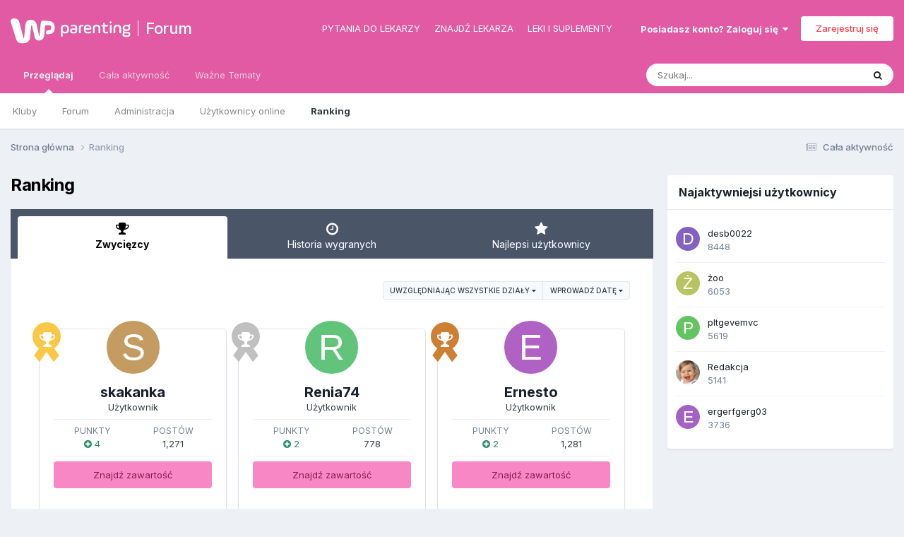

--- FILE ---
content_type: text/html;charset=UTF-8
request_url: https://forum.parenting.pl/leaderboard/?custom_date_start=1672657199&custom_date_end=1672657199
body_size: 14846
content:
<!DOCTYPE html>
<html lang="en-ZW" dir="ltr">
	<head>
		<meta charset="utf-8">
		
<script> 
	var wp_fb_id = '933316406876601';
	var wp_gtm_id = 'GTM-TBF478J'; 
	var gemius_category = "styl-zycia/dzieci-rodzina";
</script>
        
        


	<title>Zwycięzcy - Forum</title>

		
		
		
		


	<meta name="viewport" content="width=device-width, initial-scale=1">


	
	


	<meta name="twitter:card" content="summary" />



	
		
			
				
					<meta property="og:site_name" content="Forum">
				
			
		
	

	
		
			
				
					<meta property="og:locale" content="en_ZW">
				
			
		
	


	
		<link rel="canonical" href="https://forum.parenting.pl/leaderboard/" />
	




<link rel="manifest" href="https://forum.parenting.pl/manifest.webmanifest/">
<meta name="msapplication-config" content="https://forum.parenting.pl/browserconfig.xml/">
<meta name="msapplication-starturl" content="/">
<meta name="application-name" content="Forum">
<meta name="apple-mobile-web-app-title" content="Forum">

	<meta name="theme-color" content="#e15aa3">










<link rel="preload" href="//forum.parenting.pl/applications/core/interface/font/fontawesome-webfont.woff2?v=4.7.0" as="font" crossorigin="anonymous">
		


	<link rel="preconnect" href="https://fonts.googleapis.com">
	<link rel="preconnect" href="https://fonts.gstatic.com" crossorigin>
	
		<link href="https://fonts.googleapis.com/css2?family=Inter:wght@300;400;500;600;700&display=swap" rel="stylesheet">
	



	<link rel='stylesheet' href='//parenting-forum.wpcdn.pl/css_built_3/341e4a57816af3ba440d891ca87450ff_framework.css.gz?v=06d05491b51750851435' media='all'>

	<link rel='stylesheet' href='//parenting-forum.wpcdn.pl/css_built_3/05e81b71abe4f22d6eb8d1a929494829_responsive.css.gz?v=06d05491b51750851435' media='all'>

	<link rel='stylesheet' href='//parenting-forum.wpcdn.pl/css_built_3/20446cf2d164adcc029377cb04d43d17_flags.css.gz?v=06d05491b51750851435' media='all'>

	<link rel='stylesheet' href='//parenting-forum.wpcdn.pl/css_built_3/90eb5adf50a8c640f633d47fd7eb1778_core.css.gz?v=06d05491b51750851435' media='all'>

	<link rel='stylesheet' href='//parenting-forum.wpcdn.pl/css_built_3/5a0da001ccc2200dc5625c3f3934497d_core_responsive.css.gz?v=06d05491b51750851435' media='all'>

	<link rel='stylesheet' href='//parenting-forum.wpcdn.pl/css_built_3/802f8406e60523fd5b2af0bb4d7ccf04_search.css.gz?v=06d05491b51750851435' media='all'>

	<link rel='stylesheet' href='//parenting-forum.wpcdn.pl/css_built_3/9be4fe0d9dd3ee2160f368f53374cd3f_leaderboard.css.gz?v=06d05491b51750851435' media='all'>

	<link rel='stylesheet' href='//parenting-forum.wpcdn.pl/css_built_3/ae8d39c59d6f1b4d32a059629f12aaf5_search_responsive.css.gz?v=06d05491b51750851435' media='all'>

	<link rel='stylesheet' href='//parenting-forum.wpcdn.pl/css_built_3/0b28e090c0587a7810b26cd40442b1a5_leaderboard_responsive.css.gz?v=06d05491b51750851435' media='all'>





<link rel='stylesheet' href='//parenting-forum.wpcdn.pl/css_built_3/258adbb6e4f3e83cd3b355f84e3fa002_custom.css.gz?v=06d05491b51750851435' media='all'>




		
		

	
	<link rel='shortcut icon' href='//parenting-forum.wpcdn.pl/monthly_2019_12/favicon.ico' type="image/x-icon">

		
<!-- Google Tag Manager -->
<script>(function(w,d,s,l,i){w[l]=w[l]||[];w[l].push({'gtm.start':
new Date().getTime(),event:'gtm.js'});var f=d.getElementsByTagName(s)[0],
j=d.createElement(s),dl=l!='dataLayer'?'&l='+l:'';j.async=true;j.src=
'https://www.googletagmanager.com/gtm.js?id='+i+dl;f.parentNode.insertBefore(j,f);
})(window,document,'script','dataLayer','GTM-K9S5XDZ');</script>
<!-- End Google Tag Manager -->
	<script type="text/javascript">
	var WP = [];
	
	
		var rekid = "235825";
		var wp_sn = "nwm_parenting";
		var wp_mobile = 0;
		var wp_pp_gemius_identifier = "B706SCuLk0ihAowxm431HsdR7DSwJGynRnkJtI1q5Mb.H7";
		
			var wp_dot_addparams = {"ctype":"other"};
		
	
</script>


	<script type="text/javascript" src="https://std.wpcdn.pl/adv/config/inline/desktop-parenting.pl.js"></script>



<script src="https://std.wpcdn.pl/wpjslib/wpjslib-sgap.js" id="wpjslib" crossorigin nomodule></script>
<script defer crossorigin type="module" src="https://std.wpcdn.pl/wpjslib6/wpjslib-sgap.js" id="wpjslib6"></script>
<script type="text/javascript">WP.push(function() {WP.gaf.loadAndRunBunch(rekid)});</script></head>
	<body class="ipsApp ipsApp_front ipsJS_none ipsClearfix" data-controller="core.front.core.app"  data-message=""  data-pageapp="core" data-pagelocation="front" data-pagemodule="discover" data-pagecontroller="popular"   >     
		
<!-- Google Tag Manager (noscript) -->
<noscript><iframe src="https://www.googletagmanager.com/ns.html?id=GTM-K9S5XDZ"
height="0" width="0" style="display:none;visibility:hidden"></iframe></noscript>
<!-- End Google Tag Manager (noscript) -->
		
        

        

		<a href="#ipsLayout_mainArea" class="ipsHide" title="Przejdź do głównej zawartości tej strony" accesskey="m">Skocz do zawartości</a>
		





		

	
	<div c15388726636971e2f7dbeda></div>
	<script type="text/javascript">
		(function() {
			var slot = document.querySelector("[c15388726636971e2f7dbeda]");
			WP.push(function() {WP.gaf.registerSlot(6, slot)});
		}());
	</script>
	
	<div c19355566926971e2f7dbedf></div>
	<script type="text/javascript">
		(function() {
			var slot = document.querySelector("[c19355566926971e2f7dbedf]");
			WP.push(function() {WP.gaf.registerSlot(10, slot)});
		}());
	</script>
<div id="ipsLayout_header" class="ipsClearfix">
			<header>
				<div class="ipsLayout_container">
					

<a href='https://parenting.pl' id='elLogo' class="abcLogo" accesskey='1'><img src="//parenting-forum.wpcdn.pl/set_resources_3/f132dac71c712d00896a0f5ac4506b38_logo.svg" alt='Forum'></a><a href='https://forum.parenting.pl' id='elSiteTitle' class="abcSiteTitle">Forum</a>

					
<ul class="abcHeadLinks ipsResponsive_showDesktop">
<li class="abcHeadLinks__item"><a href="https://portal.abczdrowie.pl/pytania-do-specjalistow" class="abcHeadLinks__link" title="" ga-on="click" ga-event-category="header" ga-event-action="top_links" ga-event-label="https://portal.abczdrowie.pl/pytania-do-specjalistow">Pytania do lekarzy</a></li>
<li class="abcHeadLinks__item"><a href="//ranking.abczdrowie.pl" class="abcHeadLinks__link" title="" ga-on="click" ga-event-category="header" ga-event-action="top_links" ga-event-label="//ranking.abczdrowie.pl">Znajdź lekarza</a></li>
<li class="abcHeadLinks__item"><a href="//leki.abczdrowie.pl" class="abcHeadLinks__link" title="" ga-on="click" ga-event-category="header" ga-event-action="top_links" ga-event-label="//leki.abczdrowie.pl">Leki i suplementy</a></li>
</ul>
					
						

	<ul id='elUserNav' class='ipsList_inline cSignedOut ipsResponsive_showDesktop'>
		
        
		
        
        
            
            <li id='elSignInLink'>
                <a href='https://forum.parenting.pl/login/' data-ipsMenu-closeOnClick="false" data-ipsMenu id='elUserSignIn'>
                    Posiadasz konto? Zaloguj się &nbsp;<i class='fa fa-caret-down'></i>
                </a>
                
<div id='elUserSignIn_menu' class='ipsMenu ipsMenu_auto ipsHide'>
	<form accept-charset='utf-8' method='post' action='https://forum.parenting.pl/login/'>
		<input type="hidden" name="csrfKey" value="162c8dc4ea4943828975dfa2d252f68f">
		<input type="hidden" name="ref" value="aHR0cHM6Ly9mb3J1bS5wYXJlbnRpbmcucGwvbGVhZGVyYm9hcmQvP2N1c3RvbV9kYXRlX3N0YXJ0PTE2NzI2NTcxOTkmY3VzdG9tX2RhdGVfZW5kPTE2NzI2NTcxOTk=">
		<div data-role="loginForm">
			
			
			
				
<div class="ipsPad ipsForm ipsForm_vertical">
	<h4 class="ipsType_sectionHead">Zaloguj się</h4>
	<br><br>
	<ul class='ipsList_reset'>
		<li class="ipsFieldRow ipsFieldRow_noLabel ipsFieldRow_fullWidth">
			
			
				<input type="email" placeholder="Adres email" name="auth" autocomplete="email">
			
		</li>
		<li class="ipsFieldRow ipsFieldRow_noLabel ipsFieldRow_fullWidth">
			<input type="password" placeholder="Hasło" name="password" autocomplete="current-password">
		</li>
		<li class="ipsFieldRow ipsFieldRow_checkbox ipsClearfix">
			<span class="ipsCustomInput">
				<input type="checkbox" name="remember_me" id="remember_me_checkbox" value="1" checked aria-checked="true">
				<span></span>
			</span>
			<div class="ipsFieldRow_content">
				<label class="ipsFieldRow_label" for="remember_me_checkbox">Zapamiętaj mnie</label>
				<span class="ipsFieldRow_desc">Niezalecane na współdzielonych komputerach</span>
			</div>
		</li>
		<li class="ipsFieldRow ipsFieldRow_fullWidth">
			<button type="submit" name="_processLogin" value="usernamepassword" class="ipsButton ipsButton_primary ipsButton_small" id="elSignIn_submit">Zaloguj się</button>
			
				<p class="ipsType_right ipsType_small">
					
						<a href='https://forum.parenting.pl/lostpassword/' data-ipsDialog data-ipsDialog-title='Nie pamiętasz hasła?'>
					
					Nie pamiętasz hasła?</a>
				</p>
			
		</li>
	</ul>
</div>
			
		</div>
	</form>
</div>
            </li>
            
        
		
			<li>
				
					<a href='https://forum.parenting.pl/register/'  id='elRegisterButton' class='ipsButton ipsButton_normal ipsButton_primary'>Zarejestruj się</a>
				
			</li>
		
	</ul>

						
<ul class='ipsMobileHamburger ipsList_reset ipsResponsive_hideDesktop'>
	<li data-ipsDrawer data-ipsDrawer-drawerElem='#elMobileDrawer'>
		<a href='#'>
			
			
				
			
			
			
			<i class='fa fa-navicon'></i>
		</a>
	</li>
</ul>
					
				</div>
			</header>
			

	<nav data-controller='core.front.core.navBar' class=' ipsResponsive_showDesktop'>
		<div class='ipsNavBar_primary ipsLayout_container '>
			<ul data-role="primaryNavBar" class='ipsClearfix'>
				


	
		
		
			
		
		<li class='ipsNavBar_active' data-active id='elNavSecondary_1' data-role="navBarItem" data-navApp="core" data-navExt="CustomItem">
			
			
				<a href="https://forum.parenting.pl"  data-navItem-id="1" data-navDefault>
					Przeglądaj<span class='ipsNavBar_active__identifier'></span>
				</a>
			
			
				<ul class='ipsNavBar_secondary ' data-role='secondaryNavBar'>
					


	
		
		
		<li  id='elNavSecondary_3' data-role="navBarItem" data-navApp="core" data-navExt="Clubs">
			
			
				<a href="https://forum.parenting.pl/clubs/"  data-navItem-id="3" >
					Kluby<span class='ipsNavBar_active__identifier'></span>
				</a>
			
			
		</li>
	
	

	
		
		
		<li  id='elNavSecondary_10' data-role="navBarItem" data-navApp="forums" data-navExt="Forums">
			
			
				<a href="https://forum.parenting.pl"  data-navItem-id="10" >
					Forum<span class='ipsNavBar_active__identifier'></span>
				</a>
			
			
		</li>
	
	

	
		
		
		<li  id='elNavSecondary_12' data-role="navBarItem" data-navApp="core" data-navExt="StaffDirectory">
			
			
				<a href="https://forum.parenting.pl/staff/"  data-navItem-id="12" >
					Administracja<span class='ipsNavBar_active__identifier'></span>
				</a>
			
			
		</li>
	
	

	
		
		
		<li  id='elNavSecondary_13' data-role="navBarItem" data-navApp="core" data-navExt="OnlineUsers">
			
			
				<a href="https://forum.parenting.pl/online/"  data-navItem-id="13" >
					Użytkownicy online<span class='ipsNavBar_active__identifier'></span>
				</a>
			
			
		</li>
	
	

	
		
		
			
		
		<li class='ipsNavBar_active' data-active id='elNavSecondary_14' data-role="navBarItem" data-navApp="core" data-navExt="Leaderboard">
			
			
				<a href="https://forum.parenting.pl/leaderboard/"  data-navItem-id="14" data-navDefault>
					Ranking<span class='ipsNavBar_active__identifier'></span>
				</a>
			
			
		</li>
	
	

					<li class='ipsHide' id='elNavigationMore_1' data-role='navMore'>
						<a href='#' data-ipsMenu data-ipsMenu-appendTo='#elNavigationMore_1' id='elNavigationMore_1_dropdown'>Więcej <i class='fa fa-caret-down'></i></a>
						<ul class='ipsHide ipsMenu ipsMenu_auto' id='elNavigationMore_1_dropdown_menu' data-role='moreDropdown'></ul>
					</li>
				</ul>
			
		</li>
	
	

	
		
		
		<li  id='elNavSecondary_2' data-role="navBarItem" data-navApp="core" data-navExt="CustomItem">
			
			
				<a href="https://forum.parenting.pl/discover/"  data-navItem-id="2" >
					Cała aktywność<span class='ipsNavBar_active__identifier'></span>
				</a>
			
			
				<ul class='ipsNavBar_secondary ipsHide' data-role='secondaryNavBar'>
					


	
		
		
		<li  id='elNavSecondary_4' data-role="navBarItem" data-navApp="core" data-navExt="AllActivity">
			
			
				<a href="https://forum.parenting.pl/discover/"  data-navItem-id="4" >
					Cała aktywność<span class='ipsNavBar_active__identifier'></span>
				</a>
			
			
		</li>
	
	

	
	

	
	

	
	

	
		
		
		<li  id='elNavSecondary_8' data-role="navBarItem" data-navApp="core" data-navExt="Search">
			
			
				<a href="https://forum.parenting.pl/search/"  data-navItem-id="8" >
					Szukaj<span class='ipsNavBar_active__identifier'></span>
				</a>
			
			
		</li>
	
	

	
	

					<li class='ipsHide' id='elNavigationMore_2' data-role='navMore'>
						<a href='#' data-ipsMenu data-ipsMenu-appendTo='#elNavigationMore_2' id='elNavigationMore_2_dropdown'>Więcej <i class='fa fa-caret-down'></i></a>
						<ul class='ipsHide ipsMenu ipsMenu_auto' id='elNavigationMore_2_dropdown_menu' data-role='moreDropdown'></ul>
					</li>
				</ul>
			
		</li>
	
	

	
		
		
		<li  id='elNavSecondary_15' data-role="navBarItem" data-navApp="core" data-navExt="CustomItem">
			
			
				<a href="https://parenting.pl/tematy-miesiaca"  data-navItem-id="15" >
					Ważne Tematy <span class='ipsNavBar_active__identifier'></span>
				</a>
			
			
				<ul class='ipsNavBar_secondary ipsHide' data-role='secondaryNavBar'>
					


	
		
		
		<li  id='elNavSecondary_16' data-role="navBarItem" data-navApp="core" data-navExt="Menu">
			
			
				<a href="#" id="elNavigation_16" data-ipsMenu data-ipsMenu-appendTo='#elNavSecondary_15' data-ipsMenu-activeClass='ipsNavActive_menu' data-navItem-id="16" >
					Encyklopedia <i class="fa fa-caret-down"></i><span class='ipsNavBar_active__identifier'></span>
				</a>
				<ul id="elNavigation_16_menu" class="ipsMenu ipsMenu_auto ipsHide">
					

	
		
			<li class='ipsMenu_item' >
				<a href='https://parenting.pl/planowanie-ciazy' >
					PLANOWANIE CIĄŻY
				</a>
			</li>
		
	

	
		
			<li class='ipsMenu_item' >
				<a href='https://parenting.pl/ciaza' >
					CIĄŻA
				</a>
			</li>
		
	

	
		
			<li class='ipsMenu_item' >
				<a href='https://parenting.pl/porod' >
					PORÓD
				</a>
			</li>
		
	

	
		
			<li class='ipsMenu_item' >
				<a href='https://parenting.pl/niemowle' >
					NIEMOWLĘ
				</a>
			</li>
		
	

	
		
			<li class='ipsMenu_item' >
				<a href='https://parenting.pl/maluch' >
					MALUCH
				</a>
			</li>
		
	

	
		
			<li class='ipsMenu_item' >
				<a href='https://parenting.pl/przedszkolak' >
					PRZEDSZKOLAK
				</a>
			</li>
		
	

	
		
			<li class='ipsMenu_item' >
				<a href='https://parenting.pl/uczen' >
					UCZEŃ
				</a>
			</li>
		
	

	
		
			<li class='ipsMenu_item' >
				<a href='https://parenting.pl/kuchnia' >
					KUCHNIA
				</a>
			</li>
		
	

	
		
			<li class='ipsMenu_item' >
				<a href='https://parenting.pl/termin-porodu' >
					KALKULATORY
				</a>
			</li>
		
	

	
		
			<li class='ipsMenu_item' >
				<a href='https://parenting.pl/dom' >
					DOM
				</a>
			</li>
		
	

				</ul>
			
			
		</li>
	
	

	
		
		
		<li  id='elNavSecondary_17' data-role="navBarItem" data-navApp="core" data-navExt="Menu">
			
			
				<a href="#" id="elNavigation_17" data-ipsMenu data-ipsMenu-appendTo='#elNavSecondary_15' data-ipsMenu-activeClass='ipsNavActive_menu' data-navItem-id="17" >
					Forum <i class="fa fa-caret-down"></i><span class='ipsNavBar_active__identifier'></span>
				</a>
				<ul id="elNavigation_17_menu" class="ipsMenu ipsMenu_auto ipsHide">
					

	
		
			<li class='ipsMenu_item' >
				<a href='https://forum.parenting.pl/forum/2-w-oczekiwaniu-na-bociana/' >
					W oczekiwaniu na bociana
				</a>
			</li>
		
	

	
		
			<li class='ipsMenu_item' >
				<a href='https://forum.parenting.pl/forum/4-9-miesiecy-ciaza/' >
					Ciąża
				</a>
			</li>
		
	

	
		
			<li class='ipsMenu_item' >
				<a href='https://forum.parenting.pl/forum/6-szpitale/' >
					Szpitale
				</a>
			</li>
		
	

	
		
			<li class='ipsMenu_item' >
				<a href='https://forum.parenting.pl/forum/7-noworodki-i-niemowlaki/' >
					Noworodki i niemowlęta
				</a>
			</li>
		
	

	
		
			<li class='ipsMenu_item' >
				<a href='https://forum.parenting.pl/forum/8-maluchy/' >
					Maluchy
				</a>
			</li>
		
	

	
		
			<li class='ipsMenu_item' >
				<a href='https://forum.parenting.pl/forum/9-przedszkolaki/' >
					Przedszkolaki
				</a>
			</li>
		
	

	
		
			<li class='ipsMenu_item' >
				<a href='https://forum.parenting.pl/forum/10-uczniowie-nastolatki/' >
					Uczniowie
				</a>
			</li>
		
	

	
		
			<li class='ipsMenu_item' >
				<a href='https://forum.parenting.pl/forum/12-kacik-dla-mam/' >
					Kącik Mam
				</a>
			</li>
		
	

				</ul>
			
			
		</li>
	
	

					<li class='ipsHide' id='elNavigationMore_15' data-role='navMore'>
						<a href='#' data-ipsMenu data-ipsMenu-appendTo='#elNavigationMore_15' id='elNavigationMore_15_dropdown'>Więcej <i class='fa fa-caret-down'></i></a>
						<ul class='ipsHide ipsMenu ipsMenu_auto' id='elNavigationMore_15_dropdown_menu' data-role='moreDropdown'></ul>
					</li>
				</ul>
			
		</li>
	
	

				<li class='ipsHide' id='elNavigationMore' data-role='navMore'>
					<a href='#' data-ipsMenu data-ipsMenu-appendTo='#elNavigationMore' id='elNavigationMore_dropdown'>Więcej</a>
					<ul class='ipsNavBar_secondary ipsHide' data-role='secondaryNavBar'>
						<li class='ipsHide' id='elNavigationMore_more' data-role='navMore'>
							<a href='#' data-ipsMenu data-ipsMenu-appendTo='#elNavigationMore_more' id='elNavigationMore_more_dropdown'>Więcej <i class='fa fa-caret-down'></i></a>
							<ul class='ipsHide ipsMenu ipsMenu_auto' id='elNavigationMore_more_dropdown_menu' data-role='moreDropdown'></ul>
						</li>
					</ul>
				</li>
			</ul>
			

	<div id="elSearchWrapper">
		<div id='elSearch' data-controller="core.front.core.quickSearch">
			<form accept-charset='utf-8' action='//forum.parenting.pl/search/?do=quicksearch' method='post'>
                <input type='search' id='elSearchField' placeholder='Szukaj...' name='q' autocomplete='off' aria-label='Szukaj'>
                <details class='cSearchFilter'>
                    <summary class='cSearchFilter__text'></summary>
                    <ul class='cSearchFilter__menu'>
                        
                        <li><label><input type="radio" name="type" value="all"  checked><span class='cSearchFilter__menuText'>Wszędzie</span></label></li>
                        
                        
                            <li><label><input type="radio" name="type" value="core_statuses_status"><span class='cSearchFilter__menuText'>Aktualizacje statusu</span></label></li>
                        
                            <li><label><input type="radio" name="type" value="forums_topic"><span class='cSearchFilter__menuText'>Tematy</span></label></li>
                        
                            <li><label><input type="radio" name="type" value="core_members"><span class='cSearchFilter__menuText'>Użytkownicy</span></label></li>
                        
                    </ul>
                </details>
				<button class='cSearchSubmit' type="submit" aria-label='Szukaj'><i class="fa fa-search"></i></button>
			</form>
		</div>
	</div>

		</div>
	</nav>

			
<ul id='elMobileNav' class='ipsResponsive_hideDesktop' data-controller='core.front.core.mobileNav'>
	
		
			<li id='elMobileBreadcrumb'>
				<a href='https://forum.parenting.pl/'>
					<span>Strona główna</span>
				</a>
			</li>
		
	
	
	
	<li >
		<a data-action="defaultStream" href='https://forum.parenting.pl/discover/'><i class="fa fa-newspaper-o" aria-hidden="true"></i></a>
	</li>

	

	
		<li class='ipsJS_show'>
			<a href='https://forum.parenting.pl/search/'><i class='fa fa-search'></i></a>
		</li>
	
</ul>
		</div>

	
	<div c14799284756971e2f7df624></div>
	<script type="text/javascript">
		(function() {
			var slot = document.querySelector("[c14799284756971e2f7df624]");
			WP.push(function() {WP.gaf.registerSlot(3, slot)});
		}());
	</script>

		<main id="ipsLayout_body" class="ipsLayout_container">
			<div id="ipsLayout_contentArea">
				<div id="ipsLayout_contentWrapper">
					
<nav class='ipsBreadcrumb ipsBreadcrumb_top ipsFaded_withHover'>
	

	<ul class='ipsList_inline ipsPos_right'>
		
		<li >
			<a data-action="defaultStream" class='ipsType_light '  href='https://forum.parenting.pl/discover/'><i class="fa fa-newspaper-o" aria-hidden="true"></i> <span>Cała aktywność</span></a>
		</li>
		
	</ul>

	<ul data-role="breadcrumbList">
		<li>
			<a title="Strona główna" href='https://forum.parenting.pl/'>
				<span>Strona główna <i class='fa fa-angle-right'></i></span>
			</a>
		</li>
		
		
			<li>
				
					<a href='https://forum.parenting.pl/leaderboard/'>
						<span>Ranking </span>
					</a>
				
			</li>
		
	</ul>
</nav>
					
					<div id="ipsLayout_mainArea">
						
						
						
						

	




						

<div class='ipsPageHeader ipsClearfix ipsSpacer_bottom'>
	<h1 class='ipsType_pageTitle'>Ranking</h1>
</div>


<div class='ipsTabs ipsTabs_contained ipsTabs_withIcons ipsTabs_large ipsTabs_stretch ipsClearfix ipsResponsive_pull' id='elTabBar' data-ipsTabBar data-ipsTabbar-defaultTab="elTableaderboard" data-ipsTabBar-contentArea='#elLeaderboardContent'>
	<a href='#elTabBar' data-action='expandTabs'><i class='fa fa-caret-down'></i></a>
	<ul role='tablist'>
		
		<li role='presentation'>
			
			<a href='https://forum.parenting.pl/leaderboard/' role='tab' id='elTableaderboard' class='ipsType_center ipsTabs_item ipsTabs_activeItem' aria-selected="true">
				<i class='fa fa-trophy'></i>
				Zwycięzcy
			</a>
		</li>
		
		<li role='presentation'>
			
			<a href='https://forum.parenting.pl/pastleaders/' role='tab' id='elTabhistory' class='ipsType_center ipsTabs_item ' >
				<i class='fa fa-clock-o'></i>
				Historia wygranych
			</a>
		</li>
		
		<li role='presentation'>
			
			<a href='https://forum.parenting.pl/topmembers/' role='tab' id='elTabmembers' class='ipsType_center ipsTabs_item ' >
				<i class='fa fa-star'></i>
				Najlepsi użytkownicy
			</a>
		</li>
		
	</ul>
</div>
<section id='elLeaderboardContent' class="ipsTabs_panels ipsTabs_contained ipsResponsive_pull">
	<div id='ipsTabs_elTabBar_elTableaderboard_panel' aria-labelledby='elTableaderboard' aria-hidden='false' class='ipsTabs_panel ipsPadding'>
		




<div>
    <div class="ipsReputationFilters ipsPad_half ipsClearfix ipsClear">
        
        <ul class="ipsButtonRow ipsPos_right ipsClearfix">
            <li>
                <a href='#elLeaderboard_app_menu' id="elLeaderboard_app" data-ipsMenu>uwzględniając wszystkie działy <i class="fa fa-caret-down"></i></a>
                <ul id="elLeaderboard_app_menu" class="ipsMenu ipsMenu_selectable ipsMenu_normal ipsHide">
                    <li class="ipsMenu_item ipsMenu_itemChecked"><a href="https://forum.parenting.pl/leaderboard/?custom_date_start=1672657199&amp;custom_date_end=1672657199" rel="nofollow">We wszystkich działach</a></li>
                    
                    <li class="ipsMenu_item "><a href="https://forum.parenting.pl/leaderboard/?custom_date_start=1672657199&amp;custom_date_end=1672657199&amp;in=forums-tid" rel="nofollow">Tematy</a></li>
                    
                    <li class="ipsMenu_item "><a href="https://forum.parenting.pl/leaderboard/?custom_date_start=1672657199&amp;custom_date_end=1672657199&amp;in=forums-pid" rel="nofollow">Odpowiedzi</a></li>
                    
                    <li class="ipsMenu_item "><a href="https://forum.parenting.pl/leaderboard/?custom_date_start=1672657199&amp;custom_date_end=1672657199&amp;in=core-status_id" rel="nofollow">Aktualizacje statusu</a></li>
                    
                    <li class="ipsMenu_item "><a href="https://forum.parenting.pl/leaderboard/?custom_date_start=1672657199&amp;custom_date_end=1672657199&amp;in=core-status_reply_id" rel="nofollow">Odpowiedzi na komentarze</a></li>
                    
                </ul>
            </li>
            <li>
                <a href='#elLeaderboard_time_menu' id="elLeaderboard_time" data-ipsMenu>
                    
                    Wprowadź datę
                    
                    <i class="fa fa-caret-down"></i>
                </a>
                <ul id="elLeaderboard_time_menu" class="ipsMenu ipsMenu_selectable ipsMenu_normal ipsHide">
                    
                    <li class="ipsMenu_item ">
                        <a href="https://forum.parenting.pl/leaderboard/?time=oldest" rel="nofollow">
                            Cały czas
                            <p class="ipsTruncate ipsTruncate_line ipsType_reset ipsType_light">
                                8 Stycznia 2020 - 22 Stycznia 2026
                            </p>
                        </a>
                    </li>
                    
                    <li class="ipsMenu_item ">
                        <a href="https://forum.parenting.pl/leaderboard/?time=year" rel="nofollow">
                            Rok
                            <p class="ipsTruncate ipsTruncate_line ipsType_reset ipsType_light">
                                22 Stycznia 2025 - 22 Stycznia 2026
                            </p>
                        </a>
                    </li>
                    
                    <li class="ipsMenu_item ">
                        <a href="https://forum.parenting.pl/leaderboard/?time=month" rel="nofollow">
                            Miesiąc
                            <p class="ipsTruncate ipsTruncate_line ipsType_reset ipsType_light">
                                22 Grudnia 2025 - 22 Stycznia 2026
                            </p>
                        </a>
                    </li>
                    
                    <li class="ipsMenu_item ">
                        <a href="https://forum.parenting.pl/leaderboard/?time=week" rel="nofollow">
                            Tydzień
                            <p class="ipsTruncate ipsTruncate_line ipsType_reset ipsType_light">
                                15 Stycznia 2026 - 22 Stycznia 2026
                            </p>
                        </a>
                    </li>
                    
                    <li class="ipsMenu_item ">
                        <a href="https://forum.parenting.pl/leaderboard/?time=today" rel="nofollow">
                            Dzisiaj
                            <p class="ipsTruncate ipsTruncate_line ipsType_reset ipsType_light">
                                22 Stycznia 2026
                            </p>
                        </a>
                    </li>
                    
                    <li class="ipsMenu_item ipsMenu_itemChecked">
                        <a href="#" rel="nofollow" data-ipsDialog data-ipsDialog-size='narrow' data-ipsDialog-content='#elDateForm' data-ipsDialog-title="Wprowadź datę">Wprowadź datę
                        
                        <p class="ipsType_reset ipsType_light">
                            
                            02/01/2023
                             - 
                            
                            
                            02/01/2023
                            
                        </p>
                        
                        </a>
                    </li>
                </ul>
                <div class="ipsHide" id="elDateForm">
                    
<form accept-charset='utf-8' class="ipsForm ipsForm_vertical" action="https://forum.parenting.pl/leaderboard/?custom_date_start=1672657199&amp;custom_date_end=1672657199" method="post" enctype="multipart/form-data"  data-ipsForm>
	<input type="hidden" name="popular_date_submitted" value="1">
	
		
			<input type="hidden" name="csrfKey" value="162c8dc4ea4943828975dfa2d252f68f">
		
	
	
		<input type="hidden" name="MAX_FILE_SIZE" value="32505856">
		<input type="hidden" name="plupload" value="51b34f1e619b3472e9e77fd6930c06f8">
	
	
	
		<div class="ipsPadding">
			
				<ul class='ipsList_reset'>
					
						
							
								
<li class='ipsFieldRow ipsClearfix  ' id="popular_date_custom_date">
	
		
			<label class='ipsFieldRow_label' >
				<span>Wprowadź datę</span> 
			</label>
		
		<div class='ipsFieldRow_content' >
			
			
pomiędzy 
<input
	type="date"
	name="custom_date[start]"
	value="2023-01-02" data-preferredFormat="02/01/2023"
	
	min="2020-01-08"
	max="2038-01-19"
	
	class="ipsField_short"
	data-control="date"
>

 i 
<input
	type="date"
	name="custom_date[end]"
	value="2023-01-02" data-preferredFormat="02/01/2023"
	
	min="1901-12-13"
	max="2038-01-19"
	
	class="ipsField_short"
	data-control="date"
>



			
			
			
			
		</div>
	
</li>
							
						
					
				</ul>
			
		</div>
	
	<ul class="ipsPadding ipsToolList ipsToolList_horizontal ipsList_reset ipsClearfix ipsBorder_top">
		
			<li>

	<button type="submit" class="ipsButton ipsButton_primary" tabindex="2" accesskey="s"  role="button">Kontynuuj</button>
</li>
		
	</ul>
</form>
                </div>
            </li>
        </ul>
        
    </div>
	
        
        <ol class="ipsPadding sm:ipsPadding:none ipsStream ipsList_reset cStream_members ipsGrid ipsGrid_collapsePhone" data-ipsGrid data-ipsGrid-minItemSize='230' data-ipsGrid-maxItemSize='500' data-ipsGrid-equalHeights='row'>
            
                
                
                


<li class="ipsGrid_span3 ipsStreamItem ipsStreamItem_contentBlock ipsStreamItem_member cTopMembers_member ipsBox ipsBox--child ipsPadding ipsType_center">
	
	<span class="ipsLeaderboard_trophy ipsLeaderboard_trophy_1">
		<i class="fa fa-trophy"></i>
	</span>
	
	


	<a href="https://forum.parenting.pl/profile/52513-skakanka/" rel="nofollow" data-ipsHover data-ipsHover-width="370" data-ipsHover-target="https://forum.parenting.pl/profile/52513-skakanka/?do=hovercard" class="ipsUserPhoto ipsUserPhoto_medium" title="Przejdź do profilu skakanka">
		<img src='data:image/svg+xml,%3Csvg%20xmlns%3D%22http%3A%2F%2Fwww.w3.org%2F2000%2Fsvg%22%20viewBox%3D%220%200%201024%201024%22%20style%3D%22background%3A%23c49c62%22%3E%3Cg%3E%3Ctext%20text-anchor%3D%22middle%22%20dy%3D%22.35em%22%20x%3D%22512%22%20y%3D%22512%22%20fill%3D%22%23ffffff%22%20font-size%3D%22700%22%20font-family%3D%22-apple-system%2C%20BlinkMacSystemFont%2C%20Roboto%2C%20Helvetica%2C%20Arial%2C%20sans-serif%22%3ES%3C%2Ftext%3E%3C%2Fg%3E%3C%2Fsvg%3E' alt='skakanka' loading="lazy">
	</a>

	<div class='ipsStreamItem_container'>
		<div class='ipsStreamItem_header ipsSpacer_top ipsSpacer_half'>
			<h2 class='ipsType_reset ipsStreamItem_title ipsTruncate ipsTruncate_line' data-searchable>
				
					


<a href='https://forum.parenting.pl/profile/52513-skakanka/' rel="nofollow" data-ipsHover data-ipsHover-width='370' data-ipsHover-target='https://forum.parenting.pl/profile/52513-skakanka/?do=hovercard&amp;referrer=https%253A%252F%252Fforum.parenting.pl%252Fleaderboard%252F%253Fcustom_date_start%253D1672657199%2526custom_date_end%253D1672657199' title="Przejdź do profilu skakanka" class="ipsType_break">skakanka</a>
				
			</h2>
			<p class='ipsType_reset ipsType_medium'>Użytkownik</p>
		</div>

		<hr class='ipsHr ipsHr_small'>

		<ul class='ipsList_reset ipsGrid'>
			<li class='ipsGrid_span6 ipsList_reset ipsType_center'>
				<h3 class='ipsType_minorHeading ipsType_unbold'>
					
						Punkty
					
				</h3>
				<p class='ipsType_reset ipsTruncate ipsTruncate_line'>
					
						<span title="Reputacja użytkownika w tym okresie" data-ipsTooltip class='ipsRepBadge ipsType_medium ipsRepBadge_positive'><i class='fa fa-plus-circle'></i> 4</span>
					
				</p>
			</li>
			<li class='ipsGrid_span6 ipsList_reset ipsType_center'>
				<h3 class='ipsType_minorHeading ipsType_unbold'>Postów</h3>
				<p class='ipsType_reset ipsTruncate ipsTruncate_line ipsType_medium'>1,271</p>
			</li>
		</ul>

		<hr class='ipsHr ipsHr_small'>
		
		<ul class='ipsList_reset '>
			<li class='ipsSpacer_bottom ipsSpacer_half'>
				<a href='https://forum.parenting.pl/profile/52513-skakanka/content/' class='ipsButton ipsButton_fullWidth ipsButton_light ipsButton_small'>Znajdź zawartość</a>
			</li>
			
				<li>
					

<div data-followApp='core' data-followArea='member' data-followID='52513' data-buttonType='search' data-controller='core.front.core.followButton'>
	
		

	
</div>
				</li>
			
		</ul>
	</div>
</li>
            
                
                
                


<li class="ipsGrid_span3 ipsStreamItem ipsStreamItem_contentBlock ipsStreamItem_member cTopMembers_member ipsBox ipsBox--child ipsPadding ipsType_center">
	
	<span class="ipsLeaderboard_trophy ipsLeaderboard_trophy_2">
		<i class="fa fa-trophy"></i>
	</span>
	
	


	<a href="https://forum.parenting.pl/profile/52890-renia74/" rel="nofollow" data-ipsHover data-ipsHover-width="370" data-ipsHover-target="https://forum.parenting.pl/profile/52890-renia74/?do=hovercard" class="ipsUserPhoto ipsUserPhoto_medium" title="Przejdź do profilu Renia74">
		<img src='data:image/svg+xml,%3Csvg%20xmlns%3D%22http%3A%2F%2Fwww.w3.org%2F2000%2Fsvg%22%20viewBox%3D%220%200%201024%201024%22%20style%3D%22background%3A%2362c47b%22%3E%3Cg%3E%3Ctext%20text-anchor%3D%22middle%22%20dy%3D%22.35em%22%20x%3D%22512%22%20y%3D%22512%22%20fill%3D%22%23ffffff%22%20font-size%3D%22700%22%20font-family%3D%22-apple-system%2C%20BlinkMacSystemFont%2C%20Roboto%2C%20Helvetica%2C%20Arial%2C%20sans-serif%22%3ER%3C%2Ftext%3E%3C%2Fg%3E%3C%2Fsvg%3E' alt='Renia74' loading="lazy">
	</a>

	<div class='ipsStreamItem_container'>
		<div class='ipsStreamItem_header ipsSpacer_top ipsSpacer_half'>
			<h2 class='ipsType_reset ipsStreamItem_title ipsTruncate ipsTruncate_line' data-searchable>
				
					


<a href='https://forum.parenting.pl/profile/52890-renia74/' rel="nofollow" data-ipsHover data-ipsHover-width='370' data-ipsHover-target='https://forum.parenting.pl/profile/52890-renia74/?do=hovercard&amp;referrer=https%253A%252F%252Fforum.parenting.pl%252Fleaderboard%252F%253Fcustom_date_start%253D1672657199%2526custom_date_end%253D1672657199' title="Przejdź do profilu Renia74" class="ipsType_break">Renia74</a>
				
			</h2>
			<p class='ipsType_reset ipsType_medium'>Użytkownik</p>
		</div>

		<hr class='ipsHr ipsHr_small'>

		<ul class='ipsList_reset ipsGrid'>
			<li class='ipsGrid_span6 ipsList_reset ipsType_center'>
				<h3 class='ipsType_minorHeading ipsType_unbold'>
					
						Punkty
					
				</h3>
				<p class='ipsType_reset ipsTruncate ipsTruncate_line'>
					
						<span title="Reputacja użytkownika w tym okresie" data-ipsTooltip class='ipsRepBadge ipsType_medium ipsRepBadge_positive'><i class='fa fa-plus-circle'></i> 2</span>
					
				</p>
			</li>
			<li class='ipsGrid_span6 ipsList_reset ipsType_center'>
				<h3 class='ipsType_minorHeading ipsType_unbold'>Postów</h3>
				<p class='ipsType_reset ipsTruncate ipsTruncate_line ipsType_medium'>778</p>
			</li>
		</ul>

		<hr class='ipsHr ipsHr_small'>
		
		<ul class='ipsList_reset '>
			<li class='ipsSpacer_bottom ipsSpacer_half'>
				<a href='https://forum.parenting.pl/profile/52890-renia74/content/' class='ipsButton ipsButton_fullWidth ipsButton_light ipsButton_small'>Znajdź zawartość</a>
			</li>
			
				<li>
					

<div data-followApp='core' data-followArea='member' data-followID='52890' data-buttonType='search' data-controller='core.front.core.followButton'>
	
		

	
</div>
				</li>
			
		</ul>
	</div>
</li>
            
                
                
                


<li class="ipsGrid_span3 ipsStreamItem ipsStreamItem_contentBlock ipsStreamItem_member cTopMembers_member ipsBox ipsBox--child ipsPadding ipsType_center">
	
	<span class="ipsLeaderboard_trophy ipsLeaderboard_trophy_3">
		<i class="fa fa-trophy"></i>
	</span>
	
	


	<a href="https://forum.parenting.pl/profile/48023-ernesto/" rel="nofollow" data-ipsHover data-ipsHover-width="370" data-ipsHover-target="https://forum.parenting.pl/profile/48023-ernesto/?do=hovercard" class="ipsUserPhoto ipsUserPhoto_medium" title="Przejdź do profilu Ernesto">
		<img src='data:image/svg+xml,%3Csvg%20xmlns%3D%22http%3A%2F%2Fwww.w3.org%2F2000%2Fsvg%22%20viewBox%3D%220%200%201024%201024%22%20style%3D%22background%3A%23b062c4%22%3E%3Cg%3E%3Ctext%20text-anchor%3D%22middle%22%20dy%3D%22.35em%22%20x%3D%22512%22%20y%3D%22512%22%20fill%3D%22%23ffffff%22%20font-size%3D%22700%22%20font-family%3D%22-apple-system%2C%20BlinkMacSystemFont%2C%20Roboto%2C%20Helvetica%2C%20Arial%2C%20sans-serif%22%3EE%3C%2Ftext%3E%3C%2Fg%3E%3C%2Fsvg%3E' alt='Ernesto' loading="lazy">
	</a>

	<div class='ipsStreamItem_container'>
		<div class='ipsStreamItem_header ipsSpacer_top ipsSpacer_half'>
			<h2 class='ipsType_reset ipsStreamItem_title ipsTruncate ipsTruncate_line' data-searchable>
				
					


<a href='https://forum.parenting.pl/profile/48023-ernesto/' rel="nofollow" data-ipsHover data-ipsHover-width='370' data-ipsHover-target='https://forum.parenting.pl/profile/48023-ernesto/?do=hovercard&amp;referrer=https%253A%252F%252Fforum.parenting.pl%252Fleaderboard%252F%253Fcustom_date_start%253D1672657199%2526custom_date_end%253D1672657199' title="Przejdź do profilu Ernesto" class="ipsType_break">Ernesto</a>
				
			</h2>
			<p class='ipsType_reset ipsType_medium'>Użytkownik</p>
		</div>

		<hr class='ipsHr ipsHr_small'>

		<ul class='ipsList_reset ipsGrid'>
			<li class='ipsGrid_span6 ipsList_reset ipsType_center'>
				<h3 class='ipsType_minorHeading ipsType_unbold'>
					
						Punkty
					
				</h3>
				<p class='ipsType_reset ipsTruncate ipsTruncate_line'>
					
						<span title="Reputacja użytkownika w tym okresie" data-ipsTooltip class='ipsRepBadge ipsType_medium ipsRepBadge_positive'><i class='fa fa-plus-circle'></i> 2</span>
					
				</p>
			</li>
			<li class='ipsGrid_span6 ipsList_reset ipsType_center'>
				<h3 class='ipsType_minorHeading ipsType_unbold'>Postów</h3>
				<p class='ipsType_reset ipsTruncate ipsTruncate_line ipsType_medium'>1,281</p>
			</li>
		</ul>

		<hr class='ipsHr ipsHr_small'>
		
		<ul class='ipsList_reset '>
			<li class='ipsSpacer_bottom ipsSpacer_half'>
				<a href='https://forum.parenting.pl/profile/48023-ernesto/content/' class='ipsButton ipsButton_fullWidth ipsButton_light ipsButton_small'>Znajdź zawartość</a>
			</li>
			
				<li>
					

<div data-followApp='core' data-followArea='member' data-followID='48023' data-buttonType='search' data-controller='core.front.core.followButton'>
	
		

	
</div>
				</li>
			
		</ul>
	</div>
</li>
            
                
                
                


<li class="ipsGrid_span3 ipsStreamItem ipsStreamItem_contentBlock ipsStreamItem_member cTopMembers_member ipsBox ipsBox--child ipsPadding ipsType_center">
	
	<span class="ipsLeaderboard_trophy ipsLeaderboard_trophy_4">
		<i class="fa fa-trophy"></i>
	</span>
	
	


	<a href="https://forum.parenting.pl/profile/49193-czarnaana/" rel="nofollow" data-ipsHover data-ipsHover-width="370" data-ipsHover-target="https://forum.parenting.pl/profile/49193-czarnaana/?do=hovercard" class="ipsUserPhoto ipsUserPhoto_medium" title="Przejdź do profilu czarna.ana">
		<img src='data:image/svg+xml,%3Csvg%20xmlns%3D%22http%3A%2F%2Fwww.w3.org%2F2000%2Fsvg%22%20viewBox%3D%220%200%201024%201024%22%20style%3D%22background%3A%23c46266%22%3E%3Cg%3E%3Ctext%20text-anchor%3D%22middle%22%20dy%3D%22.35em%22%20x%3D%22512%22%20y%3D%22512%22%20fill%3D%22%23ffffff%22%20font-size%3D%22700%22%20font-family%3D%22-apple-system%2C%20BlinkMacSystemFont%2C%20Roboto%2C%20Helvetica%2C%20Arial%2C%20sans-serif%22%3EC%3C%2Ftext%3E%3C%2Fg%3E%3C%2Fsvg%3E' alt='czarna.ana' loading="lazy">
	</a>

	<div class='ipsStreamItem_container'>
		<div class='ipsStreamItem_header ipsSpacer_top ipsSpacer_half'>
			<h2 class='ipsType_reset ipsStreamItem_title ipsTruncate ipsTruncate_line' data-searchable>
				
					


<a href='https://forum.parenting.pl/profile/49193-czarnaana/' rel="nofollow" data-ipsHover data-ipsHover-width='370' data-ipsHover-target='https://forum.parenting.pl/profile/49193-czarnaana/?do=hovercard&amp;referrer=https%253A%252F%252Fforum.parenting.pl%252Fleaderboard%252F%253Fcustom_date_start%253D1672657199%2526custom_date_end%253D1672657199' title="Przejdź do profilu czarna.ana" class="ipsType_break">czarna.ana</a>
				
			</h2>
			<p class='ipsType_reset ipsType_medium'>Użytkownik</p>
		</div>

		<hr class='ipsHr ipsHr_small'>

		<ul class='ipsList_reset ipsGrid'>
			<li class='ipsGrid_span6 ipsList_reset ipsType_center'>
				<h3 class='ipsType_minorHeading ipsType_unbold'>
					
						Punkty
					
				</h3>
				<p class='ipsType_reset ipsTruncate ipsTruncate_line'>
					
						<span title="Reputacja użytkownika w tym okresie" data-ipsTooltip class='ipsRepBadge ipsType_medium ipsRepBadge_positive'><i class='fa fa-plus-circle'></i> 2</span>
					
				</p>
			</li>
			<li class='ipsGrid_span6 ipsList_reset ipsType_center'>
				<h3 class='ipsType_minorHeading ipsType_unbold'>Postów</h3>
				<p class='ipsType_reset ipsTruncate ipsTruncate_line ipsType_medium'>2,128</p>
			</li>
		</ul>

		<hr class='ipsHr ipsHr_small'>
		
		<ul class='ipsList_reset '>
			<li class='ipsSpacer_bottom ipsSpacer_half'>
				<a href='https://forum.parenting.pl/profile/49193-czarnaana/content/' class='ipsButton ipsButton_fullWidth ipsButton_light ipsButton_small'>Znajdź zawartość</a>
			</li>
			
				<li>
					

<div data-followApp='core' data-followArea='member' data-followID='49193' data-buttonType='search' data-controller='core.front.core.followButton'>
	
		

	
</div>
				</li>
			
		</ul>
	</div>
</li>
            
        </ol>
	
</div>
<section class='ipsPadding sm:ipsPadding:none sm:ipsMargin_top' data-controller='core.front.core.ignoredComments'>
    <h2 class='ipsType_pageTitle ipsType_reset'>Popularna zawartość</h2>
    <p class="ipsType_reset ipsType_medium">Treść z najwyższą reputacją w 02/01/2023 uwzględniając wszystkie działy</p>            
    <div data-role='popularResults' class='ipsMargin_top'>
        <ol class='ipsStream ipsList_reset' data-role='popularContent'>
            


	
		
			
<li class='ipsStreamItem ipsStreamItem_expanded ipsStreamItem_contentBlock ipsBox ipsBox--child'>
	<div class='cPopularItem ipsFlex ipsFlex-ai:center ipsFlex-fw:wrap ipsGap_row:5'>
		<div class='cPopularItem_content ipsFlex-flex:11'>
			<div class='ipsContained_container'>
				<div class="ipsStreamItem_header ipsPhotoPanel ipsPhotoPanel_mini">
					


	<a href="https://forum.parenting.pl/profile/69846-nota83/" rel="nofollow" data-ipsHover data-ipsHover-width="370" data-ipsHover-target="https://forum.parenting.pl/profile/69846-nota83/?do=hovercard" class="ipsUserPhoto ipsUserPhoto_mini" title="Przejdź do profilu Nota83">
		<img src='data:image/svg+xml,%3Csvg%20xmlns%3D%22http%3A%2F%2Fwww.w3.org%2F2000%2Fsvg%22%20viewBox%3D%220%200%201024%201024%22%20style%3D%22background%3A%23c462c4%22%3E%3Cg%3E%3Ctext%20text-anchor%3D%22middle%22%20dy%3D%22.35em%22%20x%3D%22512%22%20y%3D%22512%22%20fill%3D%22%23ffffff%22%20font-size%3D%22700%22%20font-family%3D%22-apple-system%2C%20BlinkMacSystemFont%2C%20Roboto%2C%20Helvetica%2C%20Arial%2C%20sans-serif%22%3EN%3C%2Ftext%3E%3C%2Fg%3E%3C%2Fsvg%3E' alt='Nota83' loading="lazy">
	</a>

					<div>
						<h2 class="ipsType_reset ipsStreamItem_title ipsContained ipsType_break">
							
								
									
									<a href='https://forum.parenting.pl/topic/4470742-czekajace-na-2-kreseczki-reaktywacja/?do=findComment&amp;comment=4804784'>Czekające na 2 kreseczki - REAKTYWACJA</a>
								
							
						</h2>
						
					</div>
				</div>
				
					<div class="ipsStreamItem_snippet ipsType_break">
						<div class="ipsType_richText ipsContained ipsType_medium">
							

	<div class='ipsType_richText ipsContained ipsType_medium'>
		<div data-ipsTruncate data-ipsTruncate-type='remove' data-ipsTruncate-size='3 lines' data-ipsTruncate-watch='false'>
			Myślę, że za te kilka dni będzie już wyrazista druga krecha 😉
		</div>
	</div>


						</div>			
					</div>
				
				<ul class="ipsList_inline ipsStreamItem_meta">
					<li class="ipsType_light ipsType_medium">
						<a href="https://forum.parenting.pl/topic/4470742-czekajace-na-2-kreseczki-reaktywacja/?do=findComment&amp;comment=4804784" class="ipsType_blendLinks"><i class="fa fa-clock-o"></i> <time datetime='2023-01-02T16:45:29Z' title='02/01/2023 16:45 ' data-short='3 l '>2 Stycznia 2023</time></a>
					</li>					
				</ul>
			</div>
		</div>
		<div class='cPopularItem_stats ipsFlex-flex:00 ipsType_center'>
			
				
					<i class='fa fa-arrow-up'></i>
				 1
				<span>punkt</span>
			
		</div>
	</div>
</li>

		
	

        </ol>
    </div>
</section>

	<div class='ipsPad ipsType_center ipsType_light ipsType_small'>
		Ten Ranking jest ustawiony na  Warszawa/GMT+01:00
	</div>

	</div>
</section>
						


					</div>
					


	<div id="ipsLayout_sidebar" class="ipsLayout_sidebarright " data-controller="core.front.widgets.sidebar">

	<aside class="article__side" data-element="content-aside">
		<div class="article__side__stickblock article__side__stickblock--short">
			
			<div c16492706926971e2f7dfa6c></div>
			<script type="text/javascript">
				(function() {
                    var slot = document.querySelector("[c16492706926971e2f7dfa6c]");
                    WP.push(function() {
                        WP.gaf.registerPlaceholder(36, slot.parentElement);
                        WP.gaf.registerSlot(36, slot);
                    });
				}());
			</script>
		</div>
	</aside>

		
		
		
		


	<div class='cWidgetContainer '  data-role='widgetReceiver' data-orientation='vertical' data-widgetArea='sidebar'>
		<ul class='ipsList_reset'>
			
				
					
					<li class='ipsWidget ipsWidget_vertical ipsBox  ipsResponsive_block' data-blockID='app_core_mostContributions_oc4l4nsel' data-blockConfig="true" data-blockTitle="Najwięcej uczestniczących" data-blockErrorMessage="Ten blok nie może zostać wyświetlony. Może być to spowodowane tym, że trzeba go najpierw skonfigurować lub nie może zostać wyświetlony na tej określonej stronie lub zostanie wyświetlony po przeładowaniu strony."  data-controller='core.front.widgets.block'>
<h3 class='ipsType_reset ipsWidget_title'>Najaktywniejsi użytkownicy</h3>
<div class='ipsWidget_inner ipsPad_half'>
	
			<ol class='ipsDataList ipsDataList_reducedSpacing'>
				
					<li class='ipsDataItem'>
						<div class='ipsDataItem_main ipsPhotoPanel ipsPhotoPanel_tiny ipsClearfix'>
							


	<a href="https://forum.parenting.pl/profile/71252-desb0022/" rel="nofollow" data-ipsHover data-ipsHover-width="370" data-ipsHover-target="https://forum.parenting.pl/profile/71252-desb0022/?do=hovercard" class="ipsUserPhoto ipsUserPhoto_tiny" title="Przejdź do profilu desb0022">
		<img src='data:image/svg+xml,%3Csvg%20xmlns%3D%22http%3A%2F%2Fwww.w3.org%2F2000%2Fsvg%22%20viewBox%3D%220%200%201024%201024%22%20style%3D%22background%3A%238362c4%22%3E%3Cg%3E%3Ctext%20text-anchor%3D%22middle%22%20dy%3D%22.35em%22%20x%3D%22512%22%20y%3D%22512%22%20fill%3D%22%23ffffff%22%20font-size%3D%22700%22%20font-family%3D%22-apple-system%2C%20BlinkMacSystemFont%2C%20Roboto%2C%20Helvetica%2C%20Arial%2C%20sans-serif%22%3ED%3C%2Ftext%3E%3C%2Fg%3E%3C%2Fsvg%3E' alt='desb0022' loading="lazy">
	</a>

							<div>
								


<a href='https://forum.parenting.pl/profile/71252-desb0022/' rel="nofollow" data-ipsHover data-ipsHover-width='370' data-ipsHover-target='https://forum.parenting.pl/profile/71252-desb0022/?do=hovercard&amp;referrer=https%253A%252F%252Fforum.parenting.pl%252Fleaderboard%252F%253Fcustom_date_start%253D1672657199%2526custom_date_end%253D1672657199' title="Przejdź do profilu desb0022" class="ipsType_break">desb0022</a>
								<br><span class='ipsType_light'>8448</span>
							</div>
						</div>
					</li>
				
					<li class='ipsDataItem'>
						<div class='ipsDataItem_main ipsPhotoPanel ipsPhotoPanel_tiny ipsClearfix'>
							


	<a href="https://forum.parenting.pl/profile/52495-zoo/" rel="nofollow" data-ipsHover data-ipsHover-width="370" data-ipsHover-target="https://forum.parenting.pl/profile/52495-zoo/?do=hovercard" class="ipsUserPhoto ipsUserPhoto_tiny" title="Przejdź do profilu żoo">
		<img src='data:image/svg+xml,%3Csvg%20xmlns%3D%22http%3A%2F%2Fwww.w3.org%2F2000%2Fsvg%22%20viewBox%3D%220%200%201024%201024%22%20style%3D%22background%3A%23b8c462%22%3E%3Cg%3E%3Ctext%20text-anchor%3D%22middle%22%20dy%3D%22.35em%22%20x%3D%22512%22%20y%3D%22512%22%20fill%3D%22%23ffffff%22%20font-size%3D%22700%22%20font-family%3D%22-apple-system%2C%20BlinkMacSystemFont%2C%20Roboto%2C%20Helvetica%2C%20Arial%2C%20sans-serif%22%3E%C5%BB%3C%2Ftext%3E%3C%2Fg%3E%3C%2Fsvg%3E' alt='żoo' loading="lazy">
	</a>

							<div>
								


<a href='https://forum.parenting.pl/profile/52495-zoo/' rel="nofollow" data-ipsHover data-ipsHover-width='370' data-ipsHover-target='https://forum.parenting.pl/profile/52495-zoo/?do=hovercard&amp;referrer=https%253A%252F%252Fforum.parenting.pl%252Fleaderboard%252F%253Fcustom_date_start%253D1672657199%2526custom_date_end%253D1672657199' title="Przejdź do profilu żoo" class="ipsType_break">żoo</a>
								<br><span class='ipsType_light'>6053</span>
							</div>
						</div>
					</li>
				
					<li class='ipsDataItem'>
						<div class='ipsDataItem_main ipsPhotoPanel ipsPhotoPanel_tiny ipsClearfix'>
							


	<a href="https://forum.parenting.pl/profile/71548-pltgevemvc/" rel="nofollow" data-ipsHover data-ipsHover-width="370" data-ipsHover-target="https://forum.parenting.pl/profile/71548-pltgevemvc/?do=hovercard" class="ipsUserPhoto ipsUserPhoto_tiny" title="Przejdź do profilu pltgevemvc">
		<img src='data:image/svg+xml,%3Csvg%20xmlns%3D%22http%3A%2F%2Fwww.w3.org%2F2000%2Fsvg%22%20viewBox%3D%220%200%201024%201024%22%20style%3D%22background%3A%2365c462%22%3E%3Cg%3E%3Ctext%20text-anchor%3D%22middle%22%20dy%3D%22.35em%22%20x%3D%22512%22%20y%3D%22512%22%20fill%3D%22%23ffffff%22%20font-size%3D%22700%22%20font-family%3D%22-apple-system%2C%20BlinkMacSystemFont%2C%20Roboto%2C%20Helvetica%2C%20Arial%2C%20sans-serif%22%3EP%3C%2Ftext%3E%3C%2Fg%3E%3C%2Fsvg%3E' alt='pltgevemvc' loading="lazy">
	</a>

							<div>
								


<a href='https://forum.parenting.pl/profile/71548-pltgevemvc/' rel="nofollow" data-ipsHover data-ipsHover-width='370' data-ipsHover-target='https://forum.parenting.pl/profile/71548-pltgevemvc/?do=hovercard&amp;referrer=https%253A%252F%252Fforum.parenting.pl%252Fleaderboard%252F%253Fcustom_date_start%253D1672657199%2526custom_date_end%253D1672657199' title="Przejdź do profilu pltgevemvc" class="ipsType_break">pltgevemvc</a>
								<br><span class='ipsType_light'>5619</span>
							</div>
						</div>
					</li>
				
					<li class='ipsDataItem'>
						<div class='ipsDataItem_main ipsPhotoPanel ipsPhotoPanel_tiny ipsClearfix'>
							


	<a href="https://forum.parenting.pl/profile/20243-redakcja/" rel="nofollow" data-ipsHover data-ipsHover-width="370" data-ipsHover-target="https://forum.parenting.pl/profile/20243-redakcja/?do=hovercard" class="ipsUserPhoto ipsUserPhoto_tiny" title="Przejdź do profilu Redakcja">
		<img src='//parenting-forum.wpcdn.pl/monthly_2019_11/Re/redakcja.jpg' alt='Redakcja' loading="lazy">
	</a>

							<div>
								


<a href='https://forum.parenting.pl/profile/20243-redakcja/' rel="nofollow" data-ipsHover data-ipsHover-width='370' data-ipsHover-target='https://forum.parenting.pl/profile/20243-redakcja/?do=hovercard&amp;referrer=https%253A%252F%252Fforum.parenting.pl%252Fleaderboard%252F%253Fcustom_date_start%253D1672657199%2526custom_date_end%253D1672657199' title="Przejdź do profilu Redakcja" class="ipsType_break">Redakcja</a>
								<br><span class='ipsType_light'>5141</span>
							</div>
						</div>
					</li>
				
					<li class='ipsDataItem'>
						<div class='ipsDataItem_main ipsPhotoPanel ipsPhotoPanel_tiny ipsClearfix'>
							


	<a href="https://forum.parenting.pl/profile/71233-ergerfgerg03/" rel="nofollow" data-ipsHover data-ipsHover-width="370" data-ipsHover-target="https://forum.parenting.pl/profile/71233-ergerfgerg03/?do=hovercard" class="ipsUserPhoto ipsUserPhoto_tiny" title="Przejdź do profilu ergerfgerg03">
		<img src='data:image/svg+xml,%3Csvg%20xmlns%3D%22http%3A%2F%2Fwww.w3.org%2F2000%2Fsvg%22%20viewBox%3D%220%200%201024%201024%22%20style%3D%22background%3A%23a462c4%22%3E%3Cg%3E%3Ctext%20text-anchor%3D%22middle%22%20dy%3D%22.35em%22%20x%3D%22512%22%20y%3D%22512%22%20fill%3D%22%23ffffff%22%20font-size%3D%22700%22%20font-family%3D%22-apple-system%2C%20BlinkMacSystemFont%2C%20Roboto%2C%20Helvetica%2C%20Arial%2C%20sans-serif%22%3EE%3C%2Ftext%3E%3C%2Fg%3E%3C%2Fsvg%3E' alt='ergerfgerg03' loading="lazy">
	</a>

							<div>
								


<a href='https://forum.parenting.pl/profile/71233-ergerfgerg03/' rel="nofollow" data-ipsHover data-ipsHover-width='370' data-ipsHover-target='https://forum.parenting.pl/profile/71233-ergerfgerg03/?do=hovercard&amp;referrer=https%253A%252F%252Fforum.parenting.pl%252Fleaderboard%252F%253Fcustom_date_start%253D1672657199%2526custom_date_end%253D1672657199' title="Przejdź do profilu ergerfgerg03" class="ipsType_break">ergerfgerg03</a>
								<br><span class='ipsType_light'>3736</span>
							</div>
						</div>
					</li>
				
			</ol>
	
</div>
</li>
				
			
		</ul>
	</div>

	
        
            <aside class="article__side" data-element="content-aside">
                <div class="article__side__stickblock--long-wrapper">
                    <div class="article__side__stickblock article__side__stickblock--long" data-event="long-stick">
                        
                        <div c18982669416971e2f7e59ee></div>
                        <script type="text/javascript">
                            (function() {
                                var slot = document.querySelector("[c18982669416971e2f7e59ee]");
                                WP.push(function() {
                                    WP.gaf.registerPlaceholder(37, slot.parentElement);
                                    WP.gaf.registerSlot(37, slot);
                                });
                            }());
                        </script>
                    </div>
                </div>
            </aside>
            
                 <aside class="article__side" data-element="content-aside">
                     <div class="article__side__stickblock--bottom-wrapper">
                         <div class="article__side__stickblock article__side__stickblock--bottom">
                             
                             <div c19324191576971e2f7e59f5></div>
                             <script type="text/javascript">
                                (function() {
                                    var slot = document.querySelector("[c19324191576971e2f7e59f5]");
                                    WP.push(function() {
                                        WP.gaf.registerPlaceholder(35, slot.parentElement);
                                        WP.gaf.registerSlot(35, slot);
                                    });
                                }());
                            </script>
                         </div>
                     </div>
                  </aside>
            
        </div>

					
<nav class='ipsBreadcrumb ipsBreadcrumb_bottom ipsFaded_withHover'>
	
		


	

	<ul class='ipsList_inline ipsPos_right'>
		
		<li >
			<a data-action="defaultStream" class='ipsType_light '  href='https://forum.parenting.pl/discover/'><i class="fa fa-newspaper-o" aria-hidden="true"></i> <span>Cała aktywność</span></a>
		</li>
		
	</ul>

	<ul data-role="breadcrumbList">
		<li>
			<a title="Strona główna" href='https://forum.parenting.pl/'>
				<span>Strona główna <i class='fa fa-angle-right'></i></span>
			</a>
		</li>
		
		
			<li>
				
					<a href='https://forum.parenting.pl/leaderboard/'>
						<span>Ranking </span>
					</a>
				
			</li>
		
	</ul>
</nav>
				</div>
			</div>
			
		</main>
		<footer id="ipsLayout_footer" class="ipsClearfix">
<div c5037927376971e2f7e5a41></div>
<script type="text/javascript">
	(function() {
		var slot = document.querySelector("[c5037927376971e2f7e5a41]");
		WP.push(function() {WP.gaf.registerSlot(53, slot)});
	}());
</script>
			<div class="ipsLayout_container">
				
				


<ul class="ipsList_inline ipsType_center ipsSpacer_top" id="elFooterLinks">
	<li><a href="/terms">Regulamin</a></li>
	<li><a href="https://holding.wp.pl/poufnosc">Polityka prywatności</a></li>
	<li><a href="#" class="manageGdprButton">Ustawienia prywatności</a></li>
	<li><a rel="nofollow" href="/contact/" data-ipsdialog="" data-ipsdialog-remotesubmit="" data-ipsdialog-flashmessage="Dziękujemy, twoja wiadomość została wysłana do administratorów." data-ipsdialog-title="Kontakt">Kontakt</a></li>
</ul>
<div class="foot-body group" style="text-align:center; color:#353c41; padding: 10px 0;">
	<a class="footer-logo-wp content-info" href="https://wp.pl" rel="nofollow" target="_blank">
		<span style="text-transform: uppercase;">Forum jest częścią Wirtualna Polska Media SA</span>
	</a>
</div>	


<p id='elCopyright'>
	<span id='elCopyright_userLine'></span>
	<a rel='nofollow' title='Invision Community' href='https://www.invisioncommunity.com/'>Powered by Invision Community</a>
</p>
			</div>
		
<div c5853977306971e2f7e6991></div>
<script type="text/javascript">
	(function() {
		var slot = document.querySelector("[c5853977306971e2f7e6991]");
		WP.push(function() {WP.gaf.registerSlot(8, slot)});
	}());
</script></footer><script type="text/javascript" src="//static.herr.io/js/herring.min.js" charset="utf-8" async="true" onload="new window.herring.Herring({contextOnInit: false}).swim();"></script>
		
<div id='elMobileDrawer' class='ipsDrawer ipsHide'>
	<div class='ipsDrawer_menu'>
		<a href='#' class='ipsDrawer_close' data-action='close'><span>&times;</span></a>
		<div class='ipsDrawer_content ipsFlex ipsFlex-fd:column'>
			
				<div class='ipsPadding ipsBorder_bottom'>
					<ul class='ipsToolList ipsToolList_vertical'>
						<li>
							<a href='https://forum.parenting.pl/login/' id='elSigninButton_mobile' class='ipsButton ipsButton_light ipsButton_small ipsButton_fullWidth'>Posiadasz konto? Zaloguj się</a>
						</li>
						
							<li>
								
									<a href='https://forum.parenting.pl/register/'  id='elRegisterButton_mobile' class='ipsButton ipsButton_small ipsButton_fullWidth ipsButton_important'>Zarejestruj się</a>
								
							</li>
						
					</ul>
				</div>
			

			

			<ul class='ipsDrawer_list ipsFlex-flex:11'>
				

				
				
				
				
					
						
						
							<li class='ipsDrawer_itemParent'>
								<h4 class='ipsDrawer_title'><a href='#'>Przeglądaj</a></h4>
								<ul class='ipsDrawer_list'>
									<li data-action="back"><a href='#'>Wróć</a></li>
									
									
										
										
										
											
												
											
										
											
												
													
													
									
													
									
									
									
										


	
		
			<li>
				<a href='https://forum.parenting.pl/clubs/' >
					Kluby
				</a>
			</li>
		
	

	
		
			<li>
				<a href='https://forum.parenting.pl' >
					Forum
				</a>
			</li>
		
	

	
		
			<li>
				<a href='https://forum.parenting.pl/staff/' >
					Administracja
				</a>
			</li>
		
	

	
		
			<li>
				<a href='https://forum.parenting.pl/online/' >
					Użytkownicy online
				</a>
			</li>
		
	

	
		
			<li>
				<a href='https://forum.parenting.pl/leaderboard/' >
					Ranking
				</a>
			</li>
		
	

										
								</ul>
							</li>
						
					
				
					
						
						
							<li class='ipsDrawer_itemParent'>
								<h4 class='ipsDrawer_title'><a href='#'>Cała aktywność</a></h4>
								<ul class='ipsDrawer_list'>
									<li data-action="back"><a href='#'>Wróć</a></li>
									
									
										
										
										
											
												
													
													
									
													
									
									
									
										


	
		
			<li>
				<a href='https://forum.parenting.pl/discover/' >
					Cała aktywność
				</a>
			</li>
		
	

	

	

	

	
		
			<li>
				<a href='https://forum.parenting.pl/search/' >
					Szukaj
				</a>
			</li>
		
	

	

										
								</ul>
							</li>
						
					
				
					
						
						
							<li class='ipsDrawer_itemParent'>
								<h4 class='ipsDrawer_title'><a href='#'>Ważne Tematy </a></h4>
								<ul class='ipsDrawer_list'>
									<li data-action="back"><a href='#'>Wróć</a></li>
									
									
										
										
										
											
												
													
														
													
														
													
														
													
														
													
														
													
														
													
														
													
														
													
														
													
														
													
												
											
										
											
												
													
														
													
														
													
														
													
														
													
														
													
														
													
														
													
														
													
												
											
										
									
													
									
										<li><a href='https://parenting.pl/tematy-miesiaca'>Ważne Tematy </a></li>
									
									
									
										


	
		
			
			<li class='ipsDrawer_itemParent'>
				<h4 class='ipsDrawer_title'><a href='#'>Encyklopedia</a></h4>
				<ul class='ipsDrawer_list'>
					<li data-action="back"><a href='#'>Wróć</a></li>
					
					


	
		
			<li>
				<a href='https://parenting.pl/planowanie-ciazy' >
					PLANOWANIE CIĄŻY
				</a>
			</li>
		
	

	
		
			<li>
				<a href='https://parenting.pl/ciaza' >
					CIĄŻA
				</a>
			</li>
		
	

	
		
			<li>
				<a href='https://parenting.pl/porod' >
					PORÓD
				</a>
			</li>
		
	

	
		
			<li>
				<a href='https://parenting.pl/niemowle' >
					NIEMOWLĘ
				</a>
			</li>
		
	

	
		
			<li>
				<a href='https://parenting.pl/maluch' >
					MALUCH
				</a>
			</li>
		
	

	
		
			<li>
				<a href='https://parenting.pl/przedszkolak' >
					PRZEDSZKOLAK
				</a>
			</li>
		
	

	
		
			<li>
				<a href='https://parenting.pl/uczen' >
					UCZEŃ
				</a>
			</li>
		
	

	
		
			<li>
				<a href='https://parenting.pl/kuchnia' >
					KUCHNIA
				</a>
			</li>
		
	

	
		
			<li>
				<a href='https://parenting.pl/termin-porodu' >
					KALKULATORY
				</a>
			</li>
		
	

	
		
			<li>
				<a href='https://parenting.pl/dom' >
					DOM
				</a>
			</li>
		
	

				</ul>
			</li>
		
	

	
		
			
			<li class='ipsDrawer_itemParent'>
				<h4 class='ipsDrawer_title'><a href='#'>Forum</a></h4>
				<ul class='ipsDrawer_list'>
					<li data-action="back"><a href='#'>Wróć</a></li>
					
					


	
		
			<li>
				<a href='https://forum.parenting.pl/forum/2-w-oczekiwaniu-na-bociana/' >
					W oczekiwaniu na bociana
				</a>
			</li>
		
	

	
		
			<li>
				<a href='https://forum.parenting.pl/forum/4-9-miesiecy-ciaza/' >
					Ciąża
				</a>
			</li>
		
	

	
		
			<li>
				<a href='https://forum.parenting.pl/forum/6-szpitale/' >
					Szpitale
				</a>
			</li>
		
	

	
		
			<li>
				<a href='https://forum.parenting.pl/forum/7-noworodki-i-niemowlaki/' >
					Noworodki i niemowlęta
				</a>
			</li>
		
	

	
		
			<li>
				<a href='https://forum.parenting.pl/forum/8-maluchy/' >
					Maluchy
				</a>
			</li>
		
	

	
		
			<li>
				<a href='https://forum.parenting.pl/forum/9-przedszkolaki/' >
					Przedszkolaki
				</a>
			</li>
		
	

	
		
			<li>
				<a href='https://forum.parenting.pl/forum/10-uczniowie-nastolatki/' >
					Uczniowie
				</a>
			</li>
		
	

	
		
			<li>
				<a href='https://forum.parenting.pl/forum/12-kacik-dla-mam/' >
					Kącik Mam
				</a>
			</li>
		
	

				</ul>
			</li>
		
	

										
								</ul>
							</li>
						
					
				
				
              	

<li><a href="https://portal.abczdrowie.pl/pytania-do-specjalistow" title="" ga-on="click" ga-event-category="header" ga-event-action="top_links" ga-event-label="https://portal.abczdrowie.pl/pytania-do-specjalistow">Pytania do lekarzy</a></li>
<li><a href="https://ranking.abczdrowie.pl" title="" ga-on="click" ga-event-category="header" ga-event-action="top_links" ga-event-label="//ranking.abczdrowie.pl">Znajdź lekarza</a></li>
<li><a href="https://leki.abczdrowie.pl" title="" ga-on="click" ga-event-category="header" ga-event-action="top_links" ga-event-label="//leki.abczdrowie.pl">Leki i suplementy</a></li>
			</ul>

			
		</div>
	</div>
</div>

<div id='elMobileCreateMenuDrawer' class='ipsDrawer ipsHide'>
	<div class='ipsDrawer_menu'>
		<a href='#' class='ipsDrawer_close' data-action='close'><span>&times;</span></a>
		<div class='ipsDrawer_content ipsSpacer_bottom ipsPad'>
			<ul class='ipsDrawer_list'>
				<li class="ipsDrawer_listTitle ipsType_reset">Dodaj nową pozycję...</li>
				
			</ul>
		</div>
	</div>
</div>
		
		

	
	<script type='text/javascript'>
		var ipsDebug = false;		
	
		var CKEDITOR_BASEPATH = '//forum.parenting.pl/applications/core/interface/ckeditor/ckeditor/';
	
		var ipsSettings = {
			
			
			cookie_path: "/",
			
			cookie_prefix: "ips4_",
			
			
			cookie_ssl: true,
			
			upload_imgURL: "//parenting-forum.wpcdn.pl/set_resources_3/0cb563f8144768654a2205065d13abd6_upload.png",
			message_imgURL: "//parenting-forum.wpcdn.pl/set_resources_3/0cb563f8144768654a2205065d13abd6_message.png",
			notification_imgURL: "//parenting-forum.wpcdn.pl/set_resources_3/0cb563f8144768654a2205065d13abd6_notification.png",
			baseURL: "//forum.parenting.pl/",
			jsURL: "//forum.parenting.pl/applications/core/interface/js/js.php",
			csrfKey: "162c8dc4ea4943828975dfa2d252f68f",
			antiCache: "06d05491b51750851435",
			jsAntiCache: "06d05491b51754101333",
			disableNotificationSounds: true,
			useCompiledFiles: true,
			links_external: true,
			memberID: 0,
			lazyLoadEnabled: true,
			blankImg: "//forum.parenting.pl/applications/core/interface/js/spacer.png",
			googleAnalyticsEnabled: false,
			matomoEnabled: false,
			viewProfiles: true,
			mapProvider: 'none',
			mapApiKey: '',
			pushPublicKey: null,
			relativeDates: true
		};
		
		
		
		
			ipsSettings['maxImageDimensions'] = {
				width: 1000,
				height: 750
			};
		
		
	</script>





<script type='text/javascript' src='//parenting-forum.wpcdn.pl/javascript_global/root_library.js.gz?v=06d05491b51754101333' data-ips></script>


<script type='text/javascript' src='//parenting-forum.wpcdn.pl/javascript_global/root_js_lang_2.js.gz?v=06d05491b51754101333' data-ips></script>


<script type='text/javascript' src='//parenting-forum.wpcdn.pl/javascript_global/root_framework.js.gz?v=06d05491b51754101333' data-ips></script>


<script type='text/javascript' src='//parenting-forum.wpcdn.pl/javascript_core/global_global_core.js.gz?v=06d05491b51754101333' data-ips></script>


<script type='text/javascript' src='//parenting-forum.wpcdn.pl/javascript_global/root_front.js.gz?v=06d05491b51754101333' data-ips></script>


<script type='text/javascript' src='//parenting-forum.wpcdn.pl/javascript_core/front_front_core.js.gz?v=06d05491b51754101333' data-ips></script>


<script type='text/javascript' src='//forum.parenting.pl/applications/core/interface/jquery/jquery-ui.js?v=06d05491b51754101333' data-ips></script>


<script type='text/javascript' src='//forum.parenting.pl/applications/core/interface/jquery/jquery-touchpunch.js?v=06d05491b51754101333' data-ips></script>


<script type='text/javascript' src='//parenting-forum.wpcdn.pl/javascript_core/front_app.js.gz?v=06d05491b51754101333' data-ips></script>


<script type='text/javascript' src='//parenting-forum.wpcdn.pl/javascript_global/root_map.js.gz?v=06d05491b51754101333' data-ips></script>



	<script type='text/javascript'>
		
			ips.setSetting( 'date_format', jQuery.parseJSON('"dd\/mm\/yy"') );
		
			ips.setSetting( 'date_first_day', jQuery.parseJSON('0') );
		
			ips.setSetting( 'ipb_url_filter_option', jQuery.parseJSON('"none"') );
		
			ips.setSetting( 'url_filter_any_action', jQuery.parseJSON('"allow"') );
		
			ips.setSetting( 'bypass_profanity', jQuery.parseJSON('0') );
		
			ips.setSetting( 'emoji_style', jQuery.parseJSON('"native"') );
		
			ips.setSetting( 'emoji_shortcodes', jQuery.parseJSON('true') );
		
			ips.setSetting( 'emoji_ascii', jQuery.parseJSON('true') );
		
			ips.setSetting( 'emoji_cache', jQuery.parseJSON('1694086081') );
		
			ips.setSetting( 'image_jpg_quality', jQuery.parseJSON('85') );
		
			ips.setSetting( 'cloud2', jQuery.parseJSON('false') );
		
			ips.setSetting( 'isAnonymous', jQuery.parseJSON('false') );
		
		
	</script>



<script type='application/ld+json'>
{
    "@context": "http://www.schema.org",
    "publisher": "https://forum.parenting.pl/#organization",
    "@type": "WebSite",
    "@id": "https://forum.parenting.pl/#website",
    "mainEntityOfPage": "https://forum.parenting.pl/",
    "name": "Forum",
    "url": "https://forum.parenting.pl/",
    "potentialAction": {
        "type": "SearchAction",
        "query-input": "required name=query",
        "target": "https://forum.parenting.pl/search/?q={query}"
    },
    "inLanguage": [
        {
            "@type": "Language",
            "name": "Polski",
            "alternateName": "en-ZW"
        }
    ]
}	
</script>

<script type='application/ld+json'>
{
    "@context": "http://www.schema.org",
    "@type": "Organization",
    "@id": "https://forum.parenting.pl/#organization",
    "mainEntityOfPage": "https://forum.parenting.pl/",
    "name": "Forum",
    "url": "https://forum.parenting.pl/"
}	
</script>

<script type='application/ld+json'>
{
    "@context": "http://schema.org",
    "@type": "BreadcrumbList",
    "itemListElement": [
        {
            "@type": "ListItem",
            "position": 1,
            "item": {
                "@id": "https://forum.parenting.pl/leaderboard/",
                "name": "Ranking"
            }
        }
    ]
}	
</script>

<script type='application/ld+json'>
{
    "@context": "http://schema.org",
    "@type": "ContactPage",
    "url": "https://forum.parenting.pl/contact/"
}	
</script>



<script type='text/javascript'>
    (() => {
        let gqlKeys = [];
        for (let [k, v] of Object.entries(gqlKeys)) {
            ips.setGraphQlData(k, v);
        }
    })();
</script>

		
		<!--ipsQueryLog-->
		<!--ipsCachingLog-->
		
		
		
        
<script>$("#elFooterLinks a[href$='terms']").attr('href', 'https://holding.wp.pl/zasady');if(window.location.pathname === '/terms') {window.location.href='https://holding.wp.pl/zasady'}</script>
	<script type="text/javascript">
    
    
        (function(){var b,f;b=this.jQuery||window.jQuery;f=b(window);b.fn.stick_in_parent=function(d){var A,w,J,n,B,K,p,q,k,E,t;null==d&&(d={});t=d.sticky_class;B=d.inner_scrolling;E=d.recalc_every;k=d.parent;q=d.offset_top;p=d.spacer;w=d.bottoming;null==q&&(q=0);null==k&&(k=void 0);null==B&&(B=!0);null==t&&(t="is_stuck");A=b(document);null==w&&(w=!0);J=function(a,d,n,C,F,u,r,G){var v,H,m,D,I,c,g,x,y,z,h,l;if(!a.data("sticky_kit")){a.data("sticky_kit",!0);I=A.height();g=a.parent();null!=k&&(g=g.closest(k));
                                    if(!g.length)throw"failed to find stick parent";v=m=!1;(h=null!=p?p&&a.closest(p):b("<div />"))&&h.css("position",a.css("position"));x=function(){var c,f,e;if(!G&&(I=A.height(),c=parseInt(g.css("border-top-width"),10),f=parseInt(g.css("padding-top"),10),d=parseInt(g.css("padding-bottom"),10),n=g.offset().top+c+f,C=g.height(),m&&(v=m=!1,null==p&&(a.insertAfter(h),h.detach()),a.css({position:"",top:"",width:"",bottom:""}).removeClass(t),e=!0),F=a.offset().top-(parseInt(a.css("margin-top"),10)||0)-q,
                                    u=a.outerHeight(!0),r=a.css("float"),h&&h.css({width:a.outerWidth(!0),height:u,display:a.css("display"),"vertical-align":a.css("vertical-align"),"float":r}),e))return l()};x();if(u!==C)return D=void 0,c=q,z=E,l=function(){var b,l,e,k;if(!G&&(e=!1,null!=z&&(--z,0>=z&&(z=E,x(),e=!0)),e||A.height()===I||x(),e=f.scrollTop(),null!=D&&(l=e-D),D=e,m?(w&&(k=e+u+c>C+n,v&&!k&&(v=!1,a.css({position:"fixed",bottom:"",top:c}).trigger("sticky_kit:unbottom"))),e<F&&(m=!1,c=q,null==p&&("left"!==r&&"right"!==r||a.insertAfter(h),
                                    h.detach()),b={position:"",width:"",top:""},a.css(b).removeClass(t).trigger("sticky_kit:unstick")),B&&(b=f.height(),u+q>b&&!v&&(c-=l,c=Math.max(b-u,c),c=Math.min(q,c),m&&a.css({top:c+"px"})))):e>F&&(m=!0,b={position:"fixed",top:c},b.width="border-box"===a.css("box-sizing")?a.outerWidth()+"px":a.width()+"px",a.css(b).addClass(t),null==p&&(a.after(h),"left"!==r&&"right"!==r||h.append(a)),a.trigger("sticky_kit:stick")),m&&w&&(null==k&&(k=e+u+c>C+n),!v&&k)))return v=!0,"static"===g.css("position")&&g.css({position:"relative"}),
                                    a.css({position:"absolute",bottom:d,top:"auto"}).trigger("sticky_kit:bottom")},y=function(){x();return l()},H=function(){G=!0;f.off("touchmove",l);f.off("scroll",l);f.off("resize",y);b(document.body).off("sticky_kit:recalc",y);a.off("sticky_kit:detach",H);a.removeData("sticky_kit");a.css({position:"",bottom:"",top:"",width:""});g.position("position","");if(m)return null==p&&("left"!==r&&"right"!==r||a.insertAfter(h),h.remove()),a.removeClass(t)},f.on("touchmove",l),f.on("scroll",l),f.on("resize",
                                    y),b(document.body).on("sticky_kit:recalc",y),a.on("sticky_kit:detach",H),setTimeout(l,0)}};n=0;for(K=this.length;n<K;n++)d=this[n],J(b(d));return this}}).call(this);

        (function () {
            var Helper = {
                initialize: function () {
                    var self = this;
                    this.recalc();
                    $(document).on("sidebar:recalc contentChange", function () {
                        setTimeout(function () { self.recalc() }, 1000);
                    });
                },

                recalc: function () {
                     var stick_params = {
                        offset_top: 20,
                        inner_scrolling: false,
                        spacer: false
                     };

                     var contentHeight = $("#ipsLayout_mainArea").height(),
                        shortStickblockHeight = $(".article__side__stickblock--short").outerHeight(true),
                        bottomStickblockHeight = $(".article__side__stickblock--bottom-wrapper").outerHeight(true),
                        widgetsBoxHeight = $("#ipsLayout_sidebar .cWidgetContainer").outerHeight(true),
                        margins = 185,
                        height = shortStickblockHeight + bottomStickblockHeight + widgetsBoxHeight + margins;

                     $(".article__side__stickblock--long-wrapper").css({"flex":"0 1"});

                    
                        if (contentHeight > 2000) {
                            $(".article__side__stickblock--long-wrapper").css({"flex":"0 1 " + (contentHeight - height) + "px"});
                            $(".article__side__stickblock--bottom-wrapper").css({"flex":"1 1 " + bottomStickblockHeight + " px"});
                            $(".article__side__stickblock--bottom").trigger("sticky_kit:detach");
                            $(".article__side__stickblock--bottom").stick_in_parent(stick_params);
                        }
                    

                    if (contentHeight > 1700) {
                        $(".article__side__stickblock--long").trigger("sticky_kit:detach");
                        $(".article__side__stickblock--long").stick_in_parent(stick_params);
                    }
                    $(document.body).trigger("sticky_kit:recalc");
                }
            };

            $(function() {
                Helper.initialize();
            });
        }());
    
</script></body>
</html>


--- FILE ---
content_type: text/css
request_url: https://parenting-forum.wpcdn.pl/css_built_3/258adbb6e4f3e83cd3b355f84e3fa002_custom.css.gz?v=06d05491b51750851435
body_size: 79
content:
 #elSiteTitle{margin-right:30px;}#elSiteTitle::before{content:"";display:block;height:100%;width:1px;background-color:rgb( var(--theme-header_text) );height:22px;margin:0 10px;}#elUserNav > li > #elRegisterButton{background:#fff;color:#fc434b;}#elLogo.abcLogo > img{position:relative;top:4px;width:170px;}.ipsMobileHamburger{margin-left:auto;}#ipsLayout_header header > .ipsLayout_container{justify-content:initial;}#ipsLayout_header header > .ipsLayout_container .abcHeadLinks{display:flex;margin-left:auto;margin-right:30px;}header .abcHeadLinks .abcHeadLinks__item{list-style-type:none;padding:0 10px;}header .abcHeadLinks .abcHeadLinks__link{color:#fff;text-transform:uppercase;}

--- FILE ---
content_type: image/svg+xml
request_url: https://parenting-forum.wpcdn.pl/set_resources_3/f132dac71c712d00896a0f5ac4506b38_logo.svg
body_size: 4346
content:
<?xml version="1.0" encoding="utf-8"?>
<!-- Generator: Adobe Illustrator 21.0.0, SVG Export Plug-In . SVG Version: 6.00 Build 0)  -->
<svg version="1.1" id="Layer_1" xmlns="http://www.w3.org/2000/svg" xmlns:xlink="http://www.w3.org/1999/xlink" x="0px" y="0px"
	 viewBox="0 0 423.8 90.9" style="enable-background:new 0 0 423.8 90.9;" xml:space="preserve">
<style type="text/css">
	.st0{fill:#FFFFFF;}
</style>
<g id="XMLID_1_">
	<path id="XMLID_2_" class="st0" d="M6,1.5c5.5-2.6,12.1-1.6,17.2,1.4c1.8,1.2,3.5,2.4,4.7,4.2c1.8,2.2,2.5,5.1,3.1,7.8
		c0.8,2.6,1.4,5.2,2.1,7.8c2.9,10.9,5.7,21.8,8.3,32.7c0.8,3,1.4,6.1,2.2,9.2c0.6,2.1,0.8,4.3,1.5,6.4c0.3,1,1.5,0.9,2.3,0.5
		c0.1-0.4,0.3-0.7,0.3-1.1c1.1-10.8,2-21.7,3.1-32.5c0.3-4.2,0.8-8.4,1.1-12.6c0.4-3.3,0.7-6.8,2.1-9.9c1.6-4,4.8-7.3,8.9-8.8
		c3.4-1.2,7.1-1.7,10.6-1.3c3.2,0.5,6.4,1.5,9.3,3.1c4.5,2.8,7.5,7.5,9,12.5c0.8,3,1.4,6.2,2,9.3c2.1,10.3,4.1,20.6,6.1,31
		c0.2,1,0.3,1.9,0.6,2.9c0.3,0.6,1.2,0.7,1.6,0.2c0.4-1.2,0.3-2.4,0.5-3.6c0.7-8.9,1.4-17.8,2.2-26.8c0.6-4.8,1-9.6,1.5-14.5
		c0.3-2.7,0.3-5.6,1.7-8c1.2-1.7,3-3,5.1-3.3c1.4-0.2,2.9,0,4.3,0.1c4.3,0.2,8.6,0.7,12.9,1c3.7,0.4,7.5,0.3,11.1,1.4
		c2.9,0.9,5.6,2.3,7.8,4.5c2.7,2.6,4.5,6,5.5,9.5c0.7,2.9,1.2,5.9,1.1,8.9c0,3.7-0.5,7.4-1.7,11c-1.3,4.1-4.1,7.7-7.9,9.7
		c-1,0.6-2.1,1-3.2,1.4c-1.8,0.8-3.8,0.9-5.7,1.2c-2.6,0.3-5.3,0.7-7.9,0.9c-1.3,0.1-2.6-0.6-3.3-1.7c-2.1-3.5-1.7-8.4,1.1-11.4
		c0.8-0.8,1.9-1.2,3-1.3c2.9-0.2,5.8-0.3,8.7-0.7c1.8-0.4,2.9-2,3.6-3.6c1.2-3.3,1.4-7.1,0-10.5c-0.8-1.9-2.7-3.5-4.9-3.5
		c-5.1-0.1-10.3-0.2-15.4-0.2c-0.7,5-1.1,10.1-1.6,15.1c-0.1,1.4-0.3,2.8-0.3,4.2c-0.7,5.5-1.2,11.1-1.8,16.6
		c-0.2,3-0.7,6.1-1.9,8.9c-1.3,3.1-3.7,5.8-6.6,7.6c-4.1,2.5-9.2,3.7-13.9,2.7c-3.1-0.6-6-2.4-7.8-4.9c-1.9-2.4-2.9-5.4-3.5-8.3
		c-3-12.9-5.9-25.9-8.8-38.8c-0.3-1.3-0.4-2.8-1.3-3.9c-0.4,0.1-0.9-0.1-1.3,0.3c-0.5,0.5-0.4,1.3-0.5,2c-1.1,11-2.2,22.1-3.3,33.1
		c-0.5,4.2-0.6,8.4-1.4,12.6c-0.5,2.9-1.6,5.7-3.3,8.2c-3.5,5.1-9.2,8.3-15.1,9.7c-4.2,0.9-8.6,1.4-12.9,0.6
		c-5.7-0.7-11.2-3.9-14.3-8.8c-1.1-1.6-1.8-3.4-2.5-5.2c-2.9-9.2-5.7-18.4-8.5-27.5c-0.5-1.4-0.8-2.8-1.3-4.2
		c-1.7-5.4-3.3-10.7-5-16.1c-1.4-4.5-2.9-8.9-4.2-13.5c-0.7-2.4-1.6-5-0.8-7.6C0.8,4.9,3.3,2.7,6,1.5L6,1.5z"/>
</g>
<g>
	<path class="st0" d="M177.8,36.1c0-8.8,5.4-12.9,13.8-12.9c9.3,0,13.9,4.1,13.9,12.9v5.3c0,8.2-3.9,13.2-12.6,13.2
		c-4.7,0-7.4-1.5-8.9-3.9v15.4h-6.2L177.8,36.1L177.8,36.1z M199.2,36.3c0-4.7-1.3-7.3-7.6-7.3c-6.2,0-7.7,2.5-7.7,7.3v5.2
		c0,4.7,1.5,7.2,7.7,7.2s7.6-2.5,7.6-7.2V36.3z"/>
	<path class="st0" d="M235.1,44.9c0,6.7-3.9,9.7-12.9,9.7c-7.9,0-12.3-2.9-12.3-9.3c0-6.8,4.8-9.1,12.4-9.1h6.7v-3
		c0-3.8-2.8-4.6-7.1-4.6c-3.6,0-6.7,0.4-8.6,1.2v-5.5c2.2-0.7,5-1,8.2-1c8.2,0,13.7,2.4,13.7,9.9v11.7H235.1z M228.9,40.8h-6.6
		c-4.1,0-6.1,1.2-6.1,4.3c0,3.6,2.8,4.2,5.9,4.2c3.9,0,6.8-0.6,6.8-4.7L228.9,40.8L228.9,40.8z"/>
	<path class="st0" d="M247.3,53.9h-6.2v-20c0-6.8,3.6-10.7,11.4-10.7c1.6,0,2.7,0.2,3.8,0.4v5.9c-0.8-0.3-2.1-0.5-3.8-0.5
		c-4.2,0-5.2,1.9-5.2,5.3L247.3,53.9L247.3,53.9z"/>
	<path class="st0" d="M284.3,41.2h-19.4v1.3c0,4.4,2.5,6.2,8.7,6.2c3.5,0,8.1-0.8,10.4-1.8v5.9c-2.8,1.2-6.8,1.8-10.4,1.8
		c-10.1,0-14.9-3.7-14.9-13v-5.3c0-7.6,3.3-13.1,13.4-13.1c8.4,0,12.8,4.2,12.8,12.5C284.9,37.1,284.8,39.5,284.3,41.2z M264.9,36.1
		h14.2v-1.5c0-4.1-2.6-6-7.1-6s-7,1.9-7,6v1.5H264.9z"/>
	<path class="st0" d="M296.5,53.9h-6.2v-19c0-7.5,4.1-11.8,13.2-11.8c9.4,0,13.1,4.2,13.1,11.8v19h-6.2v-19c0-3.8-1.2-5.9-6.9-5.9
		c-5.7,0-7,2.1-7,5.9V53.9z"/>
	<path class="st0" d="M320.8,24.8l5.3-1l1-7.9h5.1v7.9h11v5.8h-11v13.8c0,4,1.9,5.3,4.7,5.3c2.7,0,5.6-0.5,7.4-1.3v5.8
		c-2,0.8-4.5,1.3-7.4,1.3c-6.3,0-10.9-2.7-10.9-11.1V29.7h-5.3L320.8,24.8L320.8,24.8z"/>
	<path class="st0" d="M353.2,10.8c2.1,0,3.8,1.8,3.8,3.8c0,2.1-1.7,3.8-3.8,3.8s-3.9-1.7-3.9-3.8C349.4,12.5,351.1,10.8,353.2,10.8z
		 M350.1,23.8h6.2v30h-6.2V23.8z"/>
	<path class="st0" d="M369.8,53.9h-6.2v-19c0-7.5,4.1-11.8,13.2-11.8c9.4,0,13.1,4.2,13.1,11.8v19h-6.2v-19c0-3.8-1.2-5.9-6.9-5.9
		c-5.7,0-7,2.1-7,5.9V53.9z"/>
	<path class="st0" d="M409,45.4c-5.8,0-6.9,0.3-6.9,1.9c0,1.4,1.2,1.8,6.9,1.8c10.7,0,13.8,2.3,13.8,8.7c0,6.9-3.3,9.4-13.8,9.4
		c-11.2,0-14-2.9-14-8.2c0-3.4,1.6-5.1,3.2-6.1c-1.6-1-2.3-2.3-2.3-4.2c0-2.9,1.8-4.5,4.8-5.2c-3.3-1.6-4.9-4.5-4.9-8.8v-0.5
		c0-6.8,4.9-10.7,13.2-10.7c2.1,0,3.8,0.2,5.8,1l5.5-4.2l3.5,3.4l-4.1,4.4c1.6,1.6,2.3,3.6,2.3,6.2v0.5
		C422,41.3,418.3,45.4,409,45.4z M403.5,54.1c-1.8,0.8-2.2,2.5-2.2,3.9c0,3.3,2.2,3.8,7.8,3.8c5.1,0,7.6-0.4,7.6-3.9
		c0-3.3-2.5-3.5-7.6-3.5C406.8,54.4,405,54.3,403.5,54.1z M415.8,33.9c0-3.1-1.5-5.3-6.8-5.3c-5.4,0-7,2.2-7,5.3v0.5
		c0,3.5,1.4,5.5,7,5.5c5.5,0,6.8-2.1,6.8-5.5V33.9z"/>
</g>
</svg>


--- FILE ---
content_type: application/javascript
request_url: https://rek.www.wp.pl/gaf.js?rv=2&sn=nwm_parenting&pvid=6a59ee448707250cbfd6&rekids=235825&phtml=forum.parenting.pl%2Fleaderboard%2F&abtest=adtech%7CPRGM-1047%7CA%3Badtech%7CPU-335%7CB%3Badtech%7CPRG-3468%7CB%3Badtech%7CPRGM-1036%7CD%3Badtech%7CFP-76%7CA%3Badtech%7CPRGM-1356%7CA%3Badtech%7CPRGM-1419%7CC%3Badtech%7CPRGM-1589%7CA%3Badtech%7CPRGM-1576%7CA%3Badtech%7CPRGM-1443%7CA%3Badtech%7CPRGM-1587%7CD%3Badtech%7CPRGM-1615%7CA%3Badtech%7CPRGM-1215%7CC&PWA_adbd=0&darkmode=0&highLayout=0&navType=navigate&cdl=0&ctype=other&vw=1280&vh=720&p1=0&custom_date_start=1672657199&custom_date_end=1672657199&spin=vvjyt5mf&bcv=2
body_size: 2835
content:
vvjyt5mf({"spin":"vvjyt5mf","bunch":235825,"context":{"dsa":true,"minor":false,"bidRequestId":"2844f812-0de2-4ac9-82c5-52c03f8bcbad","maConfig":{"timestamp":"2026-01-22T08:31:40.447Z"},"dfpConfig":{"timestamp":"2026-01-20T10:42:02.482Z"},"sda":[],"targeting":{"client":{},"server":{},"query":{"PWA_adbd":"0","abtest":"adtech|PRGM-1047|A;adtech|PU-335|B;adtech|PRG-3468|B;adtech|PRGM-1036|D;adtech|FP-76|A;adtech|PRGM-1356|A;adtech|PRGM-1419|C;adtech|PRGM-1589|A;adtech|PRGM-1576|A;adtech|PRGM-1443|A;adtech|PRGM-1587|D;adtech|PRGM-1615|A;adtech|PRGM-1215|C","bcv":"2","cdl":"0","ctype":"other","custom_date_end":"1672657199","custom_date_start":"1672657199","darkmode":"0","highLayout":"0","navType":"navigate","p1":"0","phtml":"forum.parenting.pl/leaderboard/","pvid":"6a59ee448707250cbfd6","rekids":"235825","rv":"2","sn":"nwm_parenting","spin":"vvjyt5mf","vh":"720","vw":"1280"}},"directOnly":0,"geo":{"country":"840","region":"","city":""},"statid":"","mlId":"","rshsd":"9","isRobot":false,"curr":{"EUR":4.2271,"USD":3.6118,"CHF":4.5553,"GBP":4.8434},"rv":"2","status":{"advf":2,"ma":2,"ma_ads-bidder":2,"ma_cpv-bidder":2,"ma_high-cpm-bidder":2}},"slots":{"11":{"delivered":"","campaign":null,"dfpConfig":null},"12":{"delivered":"","campaign":null,"dfpConfig":null},"13":{"delivered":"","campaign":null,"dfpConfig":null},"2":{"delivered":"","campaign":null,"dfpConfig":null},"3":{"delivered":"1","campaign":null,"dfpConfig":{"placement":"/89844762/Desktop_Parenting.pl_x03","roshash":"DHKN","ceil":100,"sizes":[[728,90],[970,300],[950,90],[980,120],[980,90],[970,150],[970,90],[970,250],[930,180],[950,200],[750,100],[970,66],[750,200],[960,90],[970,100],[750,300],[970,200],[950,300]],"namedSizes":["fluid"],"div":"div-gpt-ad-x03","targeting":{"DFPHASH":"AEHK","emptygaf":"0"},"gfp":"DHKN"}},"34":{"delivered":"1","campaign":null,"dfpConfig":{"placement":"/89844762/Desktop_Parenting.pl_x34","roshash":"DHKN","ceil":100,"sizes":[[300,250]],"namedSizes":["fluid"],"div":"div-gpt-ad-x34","targeting":{"DFPHASH":"AEHK","emptygaf":"0"},"gfp":"DHKN"}},"35":{"delivered":"","campaign":null,"dfpConfig":null},"36":{"delivered":"1","campaign":null,"dfpConfig":{"placement":"/89844762/Desktop_Parenting.pl_x36","roshash":"DHKN","ceil":100,"sizes":[[300,600],[300,250]],"namedSizes":["fluid"],"div":"div-gpt-ad-x36","targeting":{"DFPHASH":"AEHK","emptygaf":"0"},"gfp":"DHKN"}},"37":{"delivered":"1","campaign":null,"dfpConfig":{"placement":"/89844762/Desktop_Parenting.pl_x37","roshash":"DHKN","ceil":100,"sizes":[[300,600],[300,250]],"namedSizes":["fluid"],"div":"div-gpt-ad-x37","targeting":{"DFPHASH":"AEHK","emptygaf":"0"},"gfp":"DHKN"}},"5":{"delivered":"1","campaign":null,"dfpConfig":{"placement":"/89844762/Desktop_Parenting.pl_x05","roshash":"DHKN","ceil":100,"sizes":[[336,280],[640,280],[300,250]],"namedSizes":["fluid"],"div":"div-gpt-ad-x05","targeting":{"DFPHASH":"AEHK","emptygaf":"0"},"gfp":"DHKN"}},"529":{"delivered":"1","campaign":null,"dfpConfig":{"placement":"/89844762/Desktop_Parenting.pl_x529","roshash":"DHKN","ceil":100,"sizes":[[200,200],[250,250],[640,256],[336,280],[640,280],[250,360],[300,250]],"namedSizes":["fluid"],"div":"div-gpt-ad-x529","targeting":{"DFPHASH":"AEHK","emptygaf":"0"},"gfp":"DHKN"}},"53":{"delivered":"","campaign":null,"dfpConfig":null},"531":{"delivered":"1","campaign":null,"dfpConfig":{"placement":"/89844762/Desktop_Parenting.pl_x531","roshash":"DHKN","ceil":100,"sizes":[[300,250]],"namedSizes":["fluid"],"div":"div-gpt-ad-x531","targeting":{"DFPHASH":"AEHK","emptygaf":"0"},"gfp":"DHKN"}},"6":{"delivered":"","campaign":null,"dfpConfig":null},"8":{"delivered":"","campaign":null,"dfpConfig":null},"89":{"delivered":"","campaign":null,"dfpConfig":null},"93":{"lazy":1,"delivered":"1","campaign":{"id":"188982","capping":"PWAck=27120769\u0026PWAclt=720","adm":{"bunch":"235825","creations":[{"mod":"surveyNative","modConfig":{"accentColorAsPrimary":false,"border":"1px solid grey","footnote":"Wyniki ankiet pomagają nam ulepszać nasze produkty i produkty naszych Zaufanych Partnerów. Administratorem danych jest Wirtualna Polska Media S.A. Szczegółowe informacje na temat przetwarzania danych osobowych opisane są w \u003ca target=\"_blank\" href=\"https://holding.wp.pl/poufnosc\"\u003epolityce prywatności\u003c/a\u003e.","insideSlot":true,"maxWidth":300,"pages":[{"accentColorAsPrimary":false,"questions":[{"answers":[{"answerID":"yes","isOpen":false,"text":"tak"},{"answerID":"no","isOpen":false,"text":"nie"},{"answerID":"dontKnow","isOpen":false,"text":"nie wiem"}],"answersHorizontal":false,"confirmation":false,"questionID":"didYouSeeMailAd","required":true,"text":"Czy widziałeś(-aś) ostatnio reklamę Poczty WP?","type":"radio"}],"topImage":"https://pocztanh.wpcdn.pl/pocztanh/login/7.30.0/svg/wp/poczta-logo.svg"}],"popup":{"blendVisible":false,"position":"br"},"summary":[{"key":"Title","value":"Dziękujemy za odpowiedź!"},{"key":"Paragraph","value":"Twoja opinia jest dla nas ważna."}]},"showLabel":true,"trackers":{"click":[""],"cview":["//ma.wp.pl/ma.gif?clid=0d75fec0bdabe60e0af571ed047f75a2\u0026SN=nwm_parenting\u0026pvid=6a59ee448707250cbfd6\u0026action=cvimp\u0026pg=forum.parenting.pl\u0026par=utility%3DaVH7-f6QQM4QuWXB2vMLayv9UBfkAdjbGXHjoeozpnU0DIPQqGpnx546PMDsL1DT%26medium%3Ddisplay%26userID%3D__UNKNOWN_TELL_US__%26billing%3Dcpv%26geo%3D840%253B%253B%26partnerID%3D%26bidderID%3D11%26conversionValue%3D0%26publisherID%3D308%26ip%3DD2V8snz_7GbYiMgC-N8mYmJ_j829vR0zQ_3EQ4poW1o%26emission%3D3046324%26source%3DTG%26editedTimestamp%3D1769007383%26iabPageCategories%3D%26sn%3Dnwm_parenting%26domain%3Dforum.parenting.pl%26slotSizeWxH%3D-1x-1%26seatID%3D0d75fec0bdabe60e0af571ed047f75a2%26bidTimestamp%3D1769071357%26hBidPrice%3DDGJMPSV%26device%3DPERSONAL_COMPUTER%26slotID%3D093%26seatFee%3DJ1drnNmNFq3oyCTK4cw3-eaWfTgWkfLQDWDaY8xTlVc%26tpID%3D1405936%26pricingModel%3DOC8RQdFyiDxQjenAJVFllm6-1JOu6d-gdjwvdFJiLDk%26is_robot%3D0%26is_adblock%3D0%26ssp%3Dwp.pl%26bidReqID%3D2844f812-0de2-4ac9-82c5-52c03f8bcbad%26cur%3DPLN%26iabSiteCategories%3D%26pvid%3D6a59ee448707250cbfd6%26rekid%3D235825%26creationID%3D1477210%26client_id%3D38851%26org_id%3D25%26platform%3D8%26targetDomain%3Dwp.pl%26test%3D0%26ttl%3D1769157757%26isDev%3Dfalse%26inver%3D2%26workfID%3D188982%26order%3D202648%26hBudgetRate%3DDGJMPSV"],"impression":["//ma.wp.pl/ma.gif?clid=0d75fec0bdabe60e0af571ed047f75a2\u0026SN=nwm_parenting\u0026pvid=6a59ee448707250cbfd6\u0026action=delivery\u0026pg=forum.parenting.pl\u0026par=iabPageCategories%3D%26sn%3Dnwm_parenting%26domain%3Dforum.parenting.pl%26slotSizeWxH%3D-1x-1%26seatID%3D0d75fec0bdabe60e0af571ed047f75a2%26bidTimestamp%3D1769071357%26hBidPrice%3DDGJMPSV%26device%3DPERSONAL_COMPUTER%26slotID%3D093%26seatFee%3DJ1drnNmNFq3oyCTK4cw3-eaWfTgWkfLQDWDaY8xTlVc%26tpID%3D1405936%26pricingModel%3DOC8RQdFyiDxQjenAJVFllm6-1JOu6d-gdjwvdFJiLDk%26is_robot%3D0%26is_adblock%3D0%26ssp%3Dwp.pl%26bidReqID%3D2844f812-0de2-4ac9-82c5-52c03f8bcbad%26cur%3DPLN%26iabSiteCategories%3D%26pvid%3D6a59ee448707250cbfd6%26rekid%3D235825%26creationID%3D1477210%26client_id%3D38851%26org_id%3D25%26platform%3D8%26targetDomain%3Dwp.pl%26test%3D0%26ttl%3D1769157757%26isDev%3Dfalse%26inver%3D2%26workfID%3D188982%26order%3D202648%26hBudgetRate%3DDGJMPSV%26utility%3DaVH7-f6QQM4QuWXB2vMLayv9UBfkAdjbGXHjoeozpnU0DIPQqGpnx546PMDsL1DT%26medium%3Ddisplay%26userID%3D__UNKNOWN_TELL_US__%26billing%3Dcpv%26geo%3D840%253B%253B%26partnerID%3D%26bidderID%3D11%26conversionValue%3D0%26publisherID%3D308%26ip%3DD2V8snz_7GbYiMgC-N8mYmJ_j829vR0zQ_3EQ4poW1o%26emission%3D3046324%26source%3DTG%26editedTimestamp%3D1769007383"],"view":["//ma.wp.pl/ma.gif?clid=0d75fec0bdabe60e0af571ed047f75a2\u0026SN=nwm_parenting\u0026pvid=6a59ee448707250cbfd6\u0026action=view\u0026pg=forum.parenting.pl\u0026par=inver%3D2%26workfID%3D188982%26order%3D202648%26hBudgetRate%3DDGJMPSV%26utility%3DaVH7-f6QQM4QuWXB2vMLayv9UBfkAdjbGXHjoeozpnU0DIPQqGpnx546PMDsL1DT%26medium%3Ddisplay%26userID%3D__UNKNOWN_TELL_US__%26billing%3Dcpv%26geo%3D840%253B%253B%26partnerID%3D%26bidderID%3D11%26conversionValue%3D0%26publisherID%3D308%26ip%3DD2V8snz_7GbYiMgC-N8mYmJ_j829vR0zQ_3EQ4poW1o%26emission%3D3046324%26source%3DTG%26editedTimestamp%3D1769007383%26iabPageCategories%3D%26sn%3Dnwm_parenting%26domain%3Dforum.parenting.pl%26slotSizeWxH%3D-1x-1%26seatID%3D0d75fec0bdabe60e0af571ed047f75a2%26bidTimestamp%3D1769071357%26hBidPrice%3DDGJMPSV%26device%3DPERSONAL_COMPUTER%26slotID%3D093%26seatFee%3DJ1drnNmNFq3oyCTK4cw3-eaWfTgWkfLQDWDaY8xTlVc%26tpID%3D1405936%26pricingModel%3DOC8RQdFyiDxQjenAJVFllm6-1JOu6d-gdjwvdFJiLDk%26is_robot%3D0%26is_adblock%3D0%26ssp%3Dwp.pl%26bidReqID%3D2844f812-0de2-4ac9-82c5-52c03f8bcbad%26cur%3DPLN%26iabSiteCategories%3D%26pvid%3D6a59ee448707250cbfd6%26rekid%3D235825%26creationID%3D1477210%26client_id%3D38851%26org_id%3D25%26platform%3D8%26targetDomain%3Dwp.pl%26test%3D0%26ttl%3D1769157757%26isDev%3Dfalse"]},"type":"mod"}],"redir":"https://ma.wp.pl/redirma?SN=nwm_parenting\u0026pvid=6a59ee448707250cbfd6\u0026par=iabPageCategories%3D%26targetDomain%3Dwp.pl%26order%3D202648%26ip%3DD2V8snz_7GbYiMgC-N8mYmJ_j829vR0zQ_3EQ4poW1o%26bidReqID%3D2844f812-0de2-4ac9-82c5-52c03f8bcbad%26iabSiteCategories%3D%26test%3D0%26ttl%3D1769157757%26workfID%3D188982%26bidderID%3D11%26source%3DTG%26seatID%3D0d75fec0bdabe60e0af571ed047f75a2%26pvid%3D6a59ee448707250cbfd6%26rekid%3D235825%26client_id%3D38851%26geo%3D840%253B%253B%26editedTimestamp%3D1769007383%26sn%3Dnwm_parenting%26slotSizeWxH%3D-1x-1%26creationID%3D1477210%26isDev%3Dfalse%26hBidPrice%3DDGJMPSV%26device%3DPERSONAL_COMPUTER%26is_adblock%3D0%26inver%3D2%26utility%3DaVH7-f6QQM4QuWXB2vMLayv9UBfkAdjbGXHjoeozpnU0DIPQqGpnx546PMDsL1DT%26userID%3D__UNKNOWN_TELL_US__%26partnerID%3D%26conversionValue%3D0%26domain%3Dforum.parenting.pl%26slotID%3D093%26tpID%3D1405936%26cur%3DPLN%26platform%3D8%26hBudgetRate%3DDGJMPSV%26medium%3Ddisplay%26billing%3Dcpv%26bidTimestamp%3D1769071357%26pricingModel%3DOC8RQdFyiDxQjenAJVFllm6-1JOu6d-gdjwvdFJiLDk%26is_robot%3D0%26ssp%3Dwp.pl%26org_id%3D25%26publisherID%3D308%26emission%3D3046324%26seatFee%3DJ1drnNmNFq3oyCTK4cw3-eaWfTgWkfLQDWDaY8xTlVc\u0026url=","slot":"93"},"creative":{"Id":"1477210","provider":"ma_cpv-bidder","roshash":"DGJM","height":-1,"width":-1,"touchpointId":"1405936","source":{"bidder":"cpv-bidder"}},"sellingModel":{"model":"CPV_INT"}},"dfpConfig":{"placement":"/89844762/Desktop_Parenting.pl_x93","roshash":"DHKN","ceil":100,"sizes":[[300,600],[300,250]],"namedSizes":["fluid"],"div":"div-gpt-ad-x93","targeting":{"DFPHASH":"AEHK","emptygaf":"0"},"gfp":"DHKN"}}},"bdd":{}});